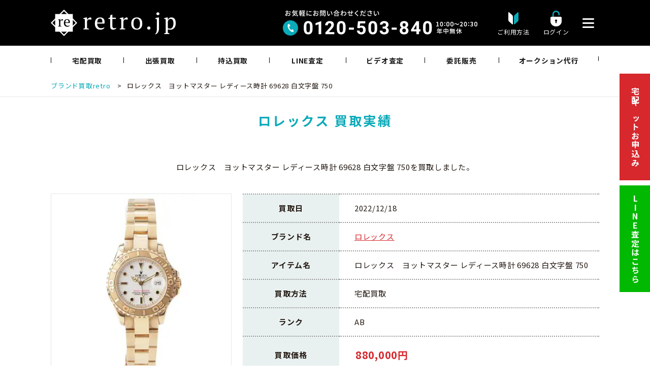

--- FILE ---
content_type: text/html; charset=UTF-8
request_url: https://itaku.retro.jp/results/%E3%83%AD%E3%83%AC%E3%83%83%E3%82%AF%E3%82%B9%E3%80%80%E3%83%A8%E3%83%83%E3%83%88%E3%83%9E%E3%82%B9%E3%82%BF%E3%83%BC-%E3%83%AC%E3%83%87%E3%82%A3%E3%83%BC%E3%82%B9%E6%99%82%E8%A8%88-69628-%E7%99%BD/
body_size: 18991
content:
<!DOCTYPE HTML><html lang="ja" prefix="og: http://ogp.me/ns#"><head><meta charset="UTF-8"><title>ロレックス　ヨットマスター レディース時計 69628 白文字盤 750 retro買取実績</title> <noscript></noscript><meta name="viewport" content="width=device-width,initial-scale=1.0,minimum-scale=1.0"><link rel="stylesheet" media="print" onload="this.onload=null;this.media='all';" id="ao_optimized_gfonts" href="https://fonts.googleapis.com/css?family=Noto+Sans+JP:400,700%7CNoto+Sans+JP:400,700%7CNoto+Sans+JP:400,700&amp;display=swap"><link rel="icon" href="/wp/wp-content/themes/xeory_extension_child/favicon.ico" type="image/vnd.microsoft.icon"><style>img:is([sizes="auto" i], [sizes^="auto," i]) { contain-intrinsic-size: 3000px 1500px }</style> <script>var ajaxurl = 'https://itaku.retro.jp/wp/wp-admin/admin-ajax.php';</script> <meta name="keywords" content="" /><meta name="description" content="" /><meta name="robots" content="index" /><meta property="og:title" content="ロレックス　ヨットマスター レディース時計 69628 白文字盤 750" /><meta property="og:type" content="article" /><meta property="og:description" content="" /><meta property="og:url" content="https://itaku.retro.jp/results/%e3%83%ad%e3%83%ac%e3%83%83%e3%82%af%e3%82%b9%e3%80%80%e3%83%a8%e3%83%83%e3%83%88%e3%83%9e%e3%82%b9%e3%82%bf%e3%83%bc-%e3%83%ac%e3%83%87%e3%82%a3%e3%83%bc%e3%82%b9%e6%99%82%e8%a8%88-69628-%e7%99%bd/" /><meta property="og:image" content="" /><meta property="og:locale" content="ja_JP" /><meta property="og:site_name" content="ブランド品の買取・委託販売 retro【レトロ】" /><link href="https://plus.google.com/" rel="publisher" /><meta name="robots" content="follow, index, max-snippet:-1, max-video-preview:-1, max-image-preview:large"/><link rel="canonical" href="https://itaku.retro.jp/results/%e3%83%ad%e3%83%ac%e3%83%83%e3%82%af%e3%82%b9%e3%80%80%e3%83%a8%e3%83%83%e3%83%88%e3%83%9e%e3%82%b9%e3%82%bf%e3%83%bc-%e3%83%ac%e3%83%87%e3%82%a3%e3%83%bc%e3%82%b9%e6%99%82%e8%a8%88-69628-%e7%99%bd/" /><meta property="og:locale" content="ja_JP" /><meta property="og:type" content="article" /><meta property="og:title" content="ロレックス　ヨットマスター レディース時計 69628 白文字盤 750 | 2022年12月18日 retro買取価格実績" /><meta property="og:url" content="https://itaku.retro.jp/results/%e3%83%ad%e3%83%ac%e3%83%83%e3%82%af%e3%82%b9%e3%80%80%e3%83%a8%e3%83%83%e3%83%88%e3%83%9e%e3%82%b9%e3%82%bf%e3%83%bc-%e3%83%ac%e3%83%87%e3%82%a3%e3%83%bc%e3%82%b9%e6%99%82%e8%a8%88-69628-%e7%99%bd/" /><meta property="og:site_name" content="ブランド品の買取・委託販売 retro【レトロ】" /><meta property="article:publisher" content="https://www.facebook.com/wwwretrojp/" /><meta property="article:author" content="https://www.facebook.com/satorut1/" /><meta property="og:updated_time" content="2023-02-10T16:47:34+09:00" /><meta property="og:image" content="https://itaku.retro.jp/wp/wp-content/uploads/2023/11/ogp_3.jpg" /><meta property="og:image:secure_url" content="https://itaku.retro.jp/wp/wp-content/uploads/2023/11/ogp_3.jpg" /><meta property="og:image:width" content="1200" /><meta property="og:image:height" content="630" /><meta property="og:image:alt" content="ロレックス　ヨットマスター レディース時計 69628 白文字盤 750" /><meta property="og:image:type" content="image/jpeg" /><meta property="article:published_time" content="2022-12-18T16:46:40+09:00" /><meta property="article:modified_time" content="2023-02-10T16:47:34+09:00" /><meta name="twitter:card" content="summary_large_image" /><meta name="twitter:title" content="ロレックス　ヨットマスター レディース時計 69628 白文字盤 750 | 2022年12月18日 retro買取価格実績" /><meta name="twitter:site" content="@wwwretrojp" /><meta name="twitter:creator" content="@wwwretrojp" /><meta name="twitter:image" content="https://itaku.retro.jp/wp/wp-content/uploads/2023/11/ogp_3.jpg" /> <script type="application/ld+json" class="rank-math-schema">{"@context":"https://schema.org","@graph":[{"@type":"Place","@id":"https://itaku.retro.jp/#place","geo":{"@type":"GeoCoordinates","latitude":"35.66111039291133","longitude":" 139.7077757797311"},"hasMap":"https://www.google.com/maps/search/?api=1&amp;query=35.66111039291133, 139.7077757797311","address":{"@type":"PostalAddress","streetAddress":"2-1-12 VORT AOYAMA2 6F","addressLocality":"\u6e0b\u8c37\u533a\u6e0b\u8c37","addressRegion":"\u6771\u4eac\u90fd","postalCode":"150-0002","addressCountry":"\u65e5\u672c"}},{"@type":["RecyclingCenter","Organization"],"@id":"https://itaku.retro.jp/#organization","name":"\u30d6\u30e9\u30f3\u30c9\u54c1\u306e\u8cb7\u53d6\u30fb\u59d4\u8a17\u8ca9\u58f2 retro\u3010\u30ec\u30c8\u30ed\u3011","url":"https://itaku.retro.jp","sameAs":["https://www.facebook.com/wwwretrojp/","https://twitter.com/wwwretrojp","retro\u306f\u30d6\u30e9\u30f3\u30c9\u54c1\u306e\u8cb7\u53d6\u30fb\u59d4\u8a17\u8ca9\u58f2\u3092\u884c\u3063\u3066\u3044\u308b\u30ea\u30e6\u30fc\u30b9\u4f01\u696d\u3067\u3059\u3002\u30b7\u30e3\u30cd\u30eb\u3001\u30a8\u30eb\u30e1\u30b9\u3001\u30eb\u30a4\u30f4\u30a3\u30c8\u30f3\u306a\u3069\u30d6\u30e9\u30f3\u30c9\u306e\u30d0\u30c3\u30b0\u30fb\u6d0b\u670d\u3092\u65e5\u672c\u5168\u56fd\u304b\u3089\u8cb7\u53d6\u3057\u3066\u8ca9\u58f2\u3057\u3066\u3044\u307e\u3059\u3002"],"address":{"@type":"PostalAddress","streetAddress":"2-1-12 VORT AOYAMA2 6F","addressLocality":"\u6e0b\u8c37\u533a\u6e0b\u8c37","addressRegion":"\u6771\u4eac\u90fd","postalCode":"150-0002","addressCountry":"\u65e5\u672c"},"logo":{"@type":"ImageObject","@id":"https://itaku.retro.jp/#logo","url":"https://itaku.retro.jp/wp/wp-content/uploads/2023/11/retro_logo_site.png","contentUrl":"https://itaku.retro.jp/wp/wp-content/uploads/2023/11/retro_logo_site.png","caption":"\u30d6\u30e9\u30f3\u30c9\u54c1\u306e\u8cb7\u53d6\u30fb\u59d4\u8a17\u8ca9\u58f2 retro\u3010\u30ec\u30c8\u30ed\u3011","inLanguage":"ja","width":"400","height":"400"},"openingHours":["Monday,Tuesday,Wednesday,Thursday,Friday,Saturday,Sunday 10:00-20:30"],"location":{"@id":"https://itaku.retro.jp/#place"},"image":{"@id":"https://itaku.retro.jp/#logo"},"telephone":"0120-503-840"},{"@type":"WebSite","@id":"https://itaku.retro.jp/#website","url":"https://itaku.retro.jp","name":"\u30d6\u30e9\u30f3\u30c9\u54c1\u306e\u8cb7\u53d6\u30fb\u59d4\u8a17\u8ca9\u58f2 retro\u3010\u30ec\u30c8\u30ed\u3011","alternateName":"retro","publisher":{"@id":"https://itaku.retro.jp/#organization"},"inLanguage":"ja"},{"@type":"ImageObject","@id":"https://itaku.retro.jp/wp/wp-content/uploads/2023/11/ogp_3.jpg","url":"https://itaku.retro.jp/wp/wp-content/uploads/2023/11/ogp_3.jpg","width":"1200","height":"630","inLanguage":"ja"},{"@type":"WebPage","@id":"https://itaku.retro.jp/results/%e3%83%ad%e3%83%ac%e3%83%83%e3%82%af%e3%82%b9%e3%80%80%e3%83%a8%e3%83%83%e3%83%88%e3%83%9e%e3%82%b9%e3%82%bf%e3%83%bc-%e3%83%ac%e3%83%87%e3%82%a3%e3%83%bc%e3%82%b9%e6%99%82%e8%a8%88-69628-%e7%99%bd/#webpage","url":"https://itaku.retro.jp/results/%e3%83%ad%e3%83%ac%e3%83%83%e3%82%af%e3%82%b9%e3%80%80%e3%83%a8%e3%83%83%e3%83%88%e3%83%9e%e3%82%b9%e3%82%bf%e3%83%bc-%e3%83%ac%e3%83%87%e3%82%a3%e3%83%bc%e3%82%b9%e6%99%82%e8%a8%88-69628-%e7%99%bd/","name":"\u30ed\u30ec\u30c3\u30af\u30b9\u3000\u30e8\u30c3\u30c8\u30de\u30b9\u30bf\u30fc \u30ec\u30c7\u30a3\u30fc\u30b9\u6642\u8a08 69628 \u767d\u6587\u5b57\u76e4 750 | 2022\u5e7412\u670818\u65e5 retro\u8cb7\u53d6\u4fa1\u683c\u5b9f\u7e3e","datePublished":"2022-12-18T16:46:40+09:00","dateModified":"2023-02-10T16:47:34+09:00","isPartOf":{"@id":"https://itaku.retro.jp/#website"},"primaryImageOfPage":{"@id":"https://itaku.retro.jp/wp/wp-content/uploads/2023/11/ogp_3.jpg"},"inLanguage":"ja"},{"@type":"Person","@id":"https://itaku.retro.jp/author/itakukaitori/","name":"itakukaitori","url":"https://itaku.retro.jp/author/itakukaitori/","image":{"@type":"ImageObject","@id":"https://secure.gravatar.com/avatar/671ee1ce76b2c59df61c36b5590577bf?s=96&amp;d=blank&amp;r=g","url":"https://secure.gravatar.com/avatar/671ee1ce76b2c59df61c36b5590577bf?s=96&amp;d=blank&amp;r=g","caption":"itakukaitori","inLanguage":"ja"},"worksFor":{"@id":"https://itaku.retro.jp/#organization"}},{"@type":"Article","headline":"\u30ed\u30ec\u30c3\u30af\u30b9\u3000\u30e8\u30c3\u30c8\u30de\u30b9\u30bf\u30fc \u30ec\u30c7\u30a3\u30fc\u30b9\u6642\u8a08 69628 \u767d\u6587\u5b57\u76e4 750 | 2022\u5e7412\u670818\u65e5 retro\u8cb7\u53d6\u4fa1\u683c\u5b9f\u7e3e","datePublished":"2022-12-18T16:46:40+09:00","dateModified":"2023-02-10T16:47:34+09:00","author":{"@id":"https://itaku.retro.jp/author/itakukaitori/","name":"itakukaitori"},"publisher":{"@id":"https://itaku.retro.jp/#organization"},"name":"\u30ed\u30ec\u30c3\u30af\u30b9\u3000\u30e8\u30c3\u30c8\u30de\u30b9\u30bf\u30fc \u30ec\u30c7\u30a3\u30fc\u30b9\u6642\u8a08 69628 \u767d\u6587\u5b57\u76e4 750 | 2022\u5e7412\u670818\u65e5 retro\u8cb7\u53d6\u4fa1\u683c\u5b9f\u7e3e","@id":"https://itaku.retro.jp/results/%e3%83%ad%e3%83%ac%e3%83%83%e3%82%af%e3%82%b9%e3%80%80%e3%83%a8%e3%83%83%e3%83%88%e3%83%9e%e3%82%b9%e3%82%bf%e3%83%bc-%e3%83%ac%e3%83%87%e3%82%a3%e3%83%bc%e3%82%b9%e6%99%82%e8%a8%88-69628-%e7%99%bd/#richSnippet","isPartOf":{"@id":"https://itaku.retro.jp/results/%e3%83%ad%e3%83%ac%e3%83%83%e3%82%af%e3%82%b9%e3%80%80%e3%83%a8%e3%83%83%e3%83%88%e3%83%9e%e3%82%b9%e3%82%bf%e3%83%bc-%e3%83%ac%e3%83%87%e3%82%a3%e3%83%bc%e3%82%b9%e6%99%82%e8%a8%88-69628-%e7%99%bd/#webpage"},"image":{"@id":"https://itaku.retro.jp/wp/wp-content/uploads/2023/11/ogp_3.jpg"},"inLanguage":"ja","mainEntityOfPage":{"@id":"https://itaku.retro.jp/results/%e3%83%ad%e3%83%ac%e3%83%83%e3%82%af%e3%82%b9%e3%80%80%e3%83%a8%e3%83%83%e3%83%88%e3%83%9e%e3%82%b9%e3%82%bf%e3%83%bc-%e3%83%ac%e3%83%87%e3%82%a3%e3%83%bc%e3%82%b9%e6%99%82%e8%a8%88-69628-%e7%99%bd/#webpage"}}]}</script> <link href='https://fonts.gstatic.com' crossorigin rel='preconnect' /><link rel='stylesheet' id='font-awesome-css' href='https://itaku.retro.jp/wp/wp-content/themes/xeory_extension/lib/css/font-awesome.min.css' type='text/css' media='all' /><link rel='stylesheet' id='base-css-css' href='https://itaku.retro.jp/wp/wp-content/cache/autoptimize/css/autoptimize_single_9c7c30ac951c9372522872822ef36a40.css' type='text/css' media='all' /><link rel='stylesheet' id='wp-block-library-css' href='https://itaku.retro.jp/wp/wp-includes/css/dist/block-library/style.min.css' type='text/css' media='all' /><style id='classic-theme-styles-inline-css' type='text/css'>/*! This file is auto-generated */
.wp-block-button__link{color:#fff;background-color:#32373c;border-radius:9999px;box-shadow:none;text-decoration:none;padding:calc(.667em + 2px) calc(1.333em + 2px);font-size:1.125em}.wp-block-file__button{background:#32373c;color:#fff;text-decoration:none}</style><style id='global-styles-inline-css' type='text/css'>:root{--wp--preset--aspect-ratio--square: 1;--wp--preset--aspect-ratio--4-3: 4/3;--wp--preset--aspect-ratio--3-4: 3/4;--wp--preset--aspect-ratio--3-2: 3/2;--wp--preset--aspect-ratio--2-3: 2/3;--wp--preset--aspect-ratio--16-9: 16/9;--wp--preset--aspect-ratio--9-16: 9/16;--wp--preset--color--black: #000000;--wp--preset--color--cyan-bluish-gray: #abb8c3;--wp--preset--color--white: #ffffff;--wp--preset--color--pale-pink: #f78da7;--wp--preset--color--vivid-red: #cf2e2e;--wp--preset--color--luminous-vivid-orange: #ff6900;--wp--preset--color--luminous-vivid-amber: #fcb900;--wp--preset--color--light-green-cyan: #7bdcb5;--wp--preset--color--vivid-green-cyan: #00d084;--wp--preset--color--pale-cyan-blue: #8ed1fc;--wp--preset--color--vivid-cyan-blue: #0693e3;--wp--preset--color--vivid-purple: #9b51e0;--wp--preset--gradient--vivid-cyan-blue-to-vivid-purple: linear-gradient(135deg,rgba(6,147,227,1) 0%,rgb(155,81,224) 100%);--wp--preset--gradient--light-green-cyan-to-vivid-green-cyan: linear-gradient(135deg,rgb(122,220,180) 0%,rgb(0,208,130) 100%);--wp--preset--gradient--luminous-vivid-amber-to-luminous-vivid-orange: linear-gradient(135deg,rgba(252,185,0,1) 0%,rgba(255,105,0,1) 100%);--wp--preset--gradient--luminous-vivid-orange-to-vivid-red: linear-gradient(135deg,rgba(255,105,0,1) 0%,rgb(207,46,46) 100%);--wp--preset--gradient--very-light-gray-to-cyan-bluish-gray: linear-gradient(135deg,rgb(238,238,238) 0%,rgb(169,184,195) 100%);--wp--preset--gradient--cool-to-warm-spectrum: linear-gradient(135deg,rgb(74,234,220) 0%,rgb(151,120,209) 20%,rgb(207,42,186) 40%,rgb(238,44,130) 60%,rgb(251,105,98) 80%,rgb(254,248,76) 100%);--wp--preset--gradient--blush-light-purple: linear-gradient(135deg,rgb(255,206,236) 0%,rgb(152,150,240) 100%);--wp--preset--gradient--blush-bordeaux: linear-gradient(135deg,rgb(254,205,165) 0%,rgb(254,45,45) 50%,rgb(107,0,62) 100%);--wp--preset--gradient--luminous-dusk: linear-gradient(135deg,rgb(255,203,112) 0%,rgb(199,81,192) 50%,rgb(65,88,208) 100%);--wp--preset--gradient--pale-ocean: linear-gradient(135deg,rgb(255,245,203) 0%,rgb(182,227,212) 50%,rgb(51,167,181) 100%);--wp--preset--gradient--electric-grass: linear-gradient(135deg,rgb(202,248,128) 0%,rgb(113,206,126) 100%);--wp--preset--gradient--midnight: linear-gradient(135deg,rgb(2,3,129) 0%,rgb(40,116,252) 100%);--wp--preset--font-size--small: 13px;--wp--preset--font-size--medium: 20px;--wp--preset--font-size--large: 36px;--wp--preset--font-size--x-large: 42px;--wp--preset--spacing--20: 0.44rem;--wp--preset--spacing--30: 0.67rem;--wp--preset--spacing--40: 1rem;--wp--preset--spacing--50: 1.5rem;--wp--preset--spacing--60: 2.25rem;--wp--preset--spacing--70: 3.38rem;--wp--preset--spacing--80: 5.06rem;--wp--preset--shadow--natural: 6px 6px 9px rgba(0, 0, 0, 0.2);--wp--preset--shadow--deep: 12px 12px 50px rgba(0, 0, 0, 0.4);--wp--preset--shadow--sharp: 6px 6px 0px rgba(0, 0, 0, 0.2);--wp--preset--shadow--outlined: 6px 6px 0px -3px rgba(255, 255, 255, 1), 6px 6px rgba(0, 0, 0, 1);--wp--preset--shadow--crisp: 6px 6px 0px rgba(0, 0, 0, 1);}:where(.is-layout-flex){gap: 0.5em;}:where(.is-layout-grid){gap: 0.5em;}body .is-layout-flex{display: flex;}.is-layout-flex{flex-wrap: wrap;align-items: center;}.is-layout-flex > :is(*, div){margin: 0;}body .is-layout-grid{display: grid;}.is-layout-grid > :is(*, div){margin: 0;}:where(.wp-block-columns.is-layout-flex){gap: 2em;}:where(.wp-block-columns.is-layout-grid){gap: 2em;}:where(.wp-block-post-template.is-layout-flex){gap: 1.25em;}:where(.wp-block-post-template.is-layout-grid){gap: 1.25em;}.has-black-color{color: var(--wp--preset--color--black) !important;}.has-cyan-bluish-gray-color{color: var(--wp--preset--color--cyan-bluish-gray) !important;}.has-white-color{color: var(--wp--preset--color--white) !important;}.has-pale-pink-color{color: var(--wp--preset--color--pale-pink) !important;}.has-vivid-red-color{color: var(--wp--preset--color--vivid-red) !important;}.has-luminous-vivid-orange-color{color: var(--wp--preset--color--luminous-vivid-orange) !important;}.has-luminous-vivid-amber-color{color: var(--wp--preset--color--luminous-vivid-amber) !important;}.has-light-green-cyan-color{color: var(--wp--preset--color--light-green-cyan) !important;}.has-vivid-green-cyan-color{color: var(--wp--preset--color--vivid-green-cyan) !important;}.has-pale-cyan-blue-color{color: var(--wp--preset--color--pale-cyan-blue) !important;}.has-vivid-cyan-blue-color{color: var(--wp--preset--color--vivid-cyan-blue) !important;}.has-vivid-purple-color{color: var(--wp--preset--color--vivid-purple) !important;}.has-black-background-color{background-color: var(--wp--preset--color--black) !important;}.has-cyan-bluish-gray-background-color{background-color: var(--wp--preset--color--cyan-bluish-gray) !important;}.has-white-background-color{background-color: var(--wp--preset--color--white) !important;}.has-pale-pink-background-color{background-color: var(--wp--preset--color--pale-pink) !important;}.has-vivid-red-background-color{background-color: var(--wp--preset--color--vivid-red) !important;}.has-luminous-vivid-orange-background-color{background-color: var(--wp--preset--color--luminous-vivid-orange) !important;}.has-luminous-vivid-amber-background-color{background-color: var(--wp--preset--color--luminous-vivid-amber) !important;}.has-light-green-cyan-background-color{background-color: var(--wp--preset--color--light-green-cyan) !important;}.has-vivid-green-cyan-background-color{background-color: var(--wp--preset--color--vivid-green-cyan) !important;}.has-pale-cyan-blue-background-color{background-color: var(--wp--preset--color--pale-cyan-blue) !important;}.has-vivid-cyan-blue-background-color{background-color: var(--wp--preset--color--vivid-cyan-blue) !important;}.has-vivid-purple-background-color{background-color: var(--wp--preset--color--vivid-purple) !important;}.has-black-border-color{border-color: var(--wp--preset--color--black) !important;}.has-cyan-bluish-gray-border-color{border-color: var(--wp--preset--color--cyan-bluish-gray) !important;}.has-white-border-color{border-color: var(--wp--preset--color--white) !important;}.has-pale-pink-border-color{border-color: var(--wp--preset--color--pale-pink) !important;}.has-vivid-red-border-color{border-color: var(--wp--preset--color--vivid-red) !important;}.has-luminous-vivid-orange-border-color{border-color: var(--wp--preset--color--luminous-vivid-orange) !important;}.has-luminous-vivid-amber-border-color{border-color: var(--wp--preset--color--luminous-vivid-amber) !important;}.has-light-green-cyan-border-color{border-color: var(--wp--preset--color--light-green-cyan) !important;}.has-vivid-green-cyan-border-color{border-color: var(--wp--preset--color--vivid-green-cyan) !important;}.has-pale-cyan-blue-border-color{border-color: var(--wp--preset--color--pale-cyan-blue) !important;}.has-vivid-cyan-blue-border-color{border-color: var(--wp--preset--color--vivid-cyan-blue) !important;}.has-vivid-purple-border-color{border-color: var(--wp--preset--color--vivid-purple) !important;}.has-vivid-cyan-blue-to-vivid-purple-gradient-background{background: var(--wp--preset--gradient--vivid-cyan-blue-to-vivid-purple) !important;}.has-light-green-cyan-to-vivid-green-cyan-gradient-background{background: var(--wp--preset--gradient--light-green-cyan-to-vivid-green-cyan) !important;}.has-luminous-vivid-amber-to-luminous-vivid-orange-gradient-background{background: var(--wp--preset--gradient--luminous-vivid-amber-to-luminous-vivid-orange) !important;}.has-luminous-vivid-orange-to-vivid-red-gradient-background{background: var(--wp--preset--gradient--luminous-vivid-orange-to-vivid-red) !important;}.has-very-light-gray-to-cyan-bluish-gray-gradient-background{background: var(--wp--preset--gradient--very-light-gray-to-cyan-bluish-gray) !important;}.has-cool-to-warm-spectrum-gradient-background{background: var(--wp--preset--gradient--cool-to-warm-spectrum) !important;}.has-blush-light-purple-gradient-background{background: var(--wp--preset--gradient--blush-light-purple) !important;}.has-blush-bordeaux-gradient-background{background: var(--wp--preset--gradient--blush-bordeaux) !important;}.has-luminous-dusk-gradient-background{background: var(--wp--preset--gradient--luminous-dusk) !important;}.has-pale-ocean-gradient-background{background: var(--wp--preset--gradient--pale-ocean) !important;}.has-electric-grass-gradient-background{background: var(--wp--preset--gradient--electric-grass) !important;}.has-midnight-gradient-background{background: var(--wp--preset--gradient--midnight) !important;}.has-small-font-size{font-size: var(--wp--preset--font-size--small) !important;}.has-medium-font-size{font-size: var(--wp--preset--font-size--medium) !important;}.has-large-font-size{font-size: var(--wp--preset--font-size--large) !important;}.has-x-large-font-size{font-size: var(--wp--preset--font-size--x-large) !important;}
:where(.wp-block-post-template.is-layout-flex){gap: 1.25em;}:where(.wp-block-post-template.is-layout-grid){gap: 1.25em;}
:where(.wp-block-columns.is-layout-flex){gap: 2em;}:where(.wp-block-columns.is-layout-grid){gap: 2em;}
:root :where(.wp-block-pullquote){font-size: 1.5em;line-height: 1.6;}</style><link rel='stylesheet' id='contact-form-7-css' href='https://itaku.retro.jp/wp/wp-content/cache/autoptimize/css/autoptimize_single_a2e915fb21387a23a3578cb1b2b5a724.css' type='text/css' media='all' /><link rel='stylesheet' id='toc-screen-css' href='https://itaku.retro.jp/wp/wp-content/plugins/table-of-contents-plus/screen.min.css' type='text/css' media='all' /><link rel='stylesheet' id='parent-style-css' href='https://itaku.retro.jp/wp/wp-content/cache/autoptimize/css/autoptimize_single_ef6dc5872192fa7302c8a81e3c02d23b.css' type='text/css' media='all' /><link rel='stylesheet' id='child-style-common-plus-css' href='https://itaku.retro.jp/wp/wp-content/cache/autoptimize/css/autoptimize_single_39481d44830e82a85f3e58941d0157d1.css' type='text/css' media='all' /><link rel='stylesheet' id='child-style-swiper-css' href='https://itaku.retro.jp/wp/wp-content/cache/autoptimize/css/autoptimize_single_519bc08681b1fe4a93369498e64745c1.css' type='text/css' media='all' /><link rel='stylesheet' id='child-style-design-plus-css' href='https://itaku.retro.jp/wp/wp-content/cache/autoptimize/css/autoptimize_single_71addc58b4025c386df6c1650d437022.css' type='text/css' media='all' /><link rel='stylesheet' id='jquery-lazyloadxt-fadein-css-css' href='https://itaku.retro.jp/wp/wp-content/cache/autoptimize/css/autoptimize_single_ddcd1d88c11beddd0ee48d57062689a9.css' type='text/css' media='all' /><link rel='stylesheet' id='a3a3_lazy_load-css' href='//itaku.retro.jp/wp/wp-content/uploads/sass/a3_lazy_load.min.css' type='text/css' media='all' /> <script type="text/javascript" src="https://itaku.retro.jp/wp/wp-includes/js/jquery/jquery.min.js" id="jquery-core-js"></script> <link rel="https://api.w.org/" href="https://itaku.retro.jp/wp-json/" /><link rel="alternate" title="JSON" type="application/json" href="https://itaku.retro.jp/wp-json/wp/v2/results/32013" /><link rel="EditURI" type="application/rsd+xml" title="RSD" href="https://itaku.retro.jp/wp/xmlrpc.php?rsd" /><link rel='shortlink' href='https://itaku.retro.jp/?p=32013' /><link rel="alternate" title="oEmbed (JSON)" type="application/json+oembed" href="https://itaku.retro.jp/wp-json/oembed/1.0/embed?url=https%3A%2F%2Fitaku.retro.jp%2Fresults%2F%25e3%2583%25ad%25e3%2583%25ac%25e3%2583%2583%25e3%2582%25af%25e3%2582%25b9%25e3%2580%2580%25e3%2583%25a8%25e3%2583%2583%25e3%2583%2588%25e3%2583%259e%25e3%2582%25b9%25e3%2582%25bf%25e3%2583%25bc-%25e3%2583%25ac%25e3%2583%2587%25e3%2582%25a3%25e3%2583%25bc%25e3%2582%25b9%25e6%2599%2582%25e8%25a8%2588-69628-%25e7%2599%25bd%2F" /><link rel="alternate" title="oEmbed (XML)" type="text/xml+oembed" href="https://itaku.retro.jp/wp-json/oembed/1.0/embed?url=https%3A%2F%2Fitaku.retro.jp%2Fresults%2F%25e3%2583%25ad%25e3%2583%25ac%25e3%2583%2583%25e3%2582%25af%25e3%2582%25b9%25e3%2580%2580%25e3%2583%25a8%25e3%2583%2583%25e3%2583%2588%25e3%2583%259e%25e3%2582%25b9%25e3%2582%25bf%25e3%2583%25bc-%25e3%2583%25ac%25e3%2583%2587%25e3%2582%25a3%25e3%2583%25bc%25e3%2582%25b9%25e6%2599%2582%25e8%25a8%2588-69628-%25e7%2599%25bd%2F&#038;format=xml" /><meta name="ti-site-data" content="[base64]" /><link rel="canonical" href="https://itaku.retro.jp/results/%e3%83%ad%e3%83%ac%e3%83%83%e3%82%af%e3%82%b9%e3%80%80%e3%83%a8%e3%83%83%e3%83%88%e3%83%9e%e3%82%b9%e3%82%bf%e3%83%bc-%e3%83%ac%e3%83%87%e3%82%a3%e3%83%bc%e3%82%b9%e6%99%82%e8%a8%88-69628-%e7%99%bd/"><style type="text/css" id="xeory_extension-header-css"></style> <script src="https://cdnjs.cloudflare.com/ajax/libs/Swiper/3.4.1/js/swiper.min.js"></script> <link href="//ajax.googleapis.com/ajax/libs/jqueryui/1.12.1/themes/base/jquery-ui.css" rel="stylesheet" type="text/css" /> <script src="//ajax.googleapis.com/ajax/libs/jqueryui/1.12.1/jquery-ui.min.js"></script> <script>jQuery(function($){ //on document.ready
			$('#deliverydate').datepicker({dateFormat: 'yy-mm-dd',minDate:'+3d'});
			$('#preferredDate').datepicker({dateFormat: 'yy-mm-dd',minDate:'+4d'});
			$('#deliverydate1').datepicker({dateFormat: 'yy-mm-dd',minDate:'+1d'});
			$('#deliverydate2').datepicker({dateFormat: 'yy-mm-dd',minDate:'+1d'});
			$('#deliverydate3').datepicker({dateFormat: 'yy-mm-dd',minDate:'+1d'});
			$('#deliverydate4').datepicker({dateFormat: 'yy-mm-dd',minDate:new Date()});
			$('#deliverydate5').datepicker({dateFormat: 'yy-mm-dd',minDate:new Date()});
			$('#deliverydate6').datepicker({dateFormat: 'yy-mm-dd',minDate:new Date()});
			$('#today').datepicker({dateFormat: 'yy-mm-dd',minDate:'+1d'});
		})</script>    <script data-type="lazy" data-src="[data-uri]"></script> <meta name="author" content="retro">  <script src="https://link-ag.net/dist/p/l/index.js"></script> <meta name="generator" content="WP Rocket 3.20.0.3" data-wpr-features="wpr_preload_links wpr_desktop" /></head><body class="results-template-default single single-results postid-32013  default" itemschope="itemscope" itemtype="http://schema.org/WebPage"> <noscript><iframe src="https://www.googletagmanager.com/ns.html?id=GTM-NSKKX25"
height="0" width="0" style="display:none;visibility:hidden"></iframe></noscript>  <script>(function(){
var cats_gid=1;
var organic_cid="";
var can_organic_search="off";
var can_chatbot="off";
var cats_options={
lineFriendsFollow: {
useId: 1,
loginCallbackUrlDomain: "re.ac01.l-ad.net",
liffId: "2006500303-N12L5em4",
line_crm: {}
}
};
var a=document.createElement("script");
a.src="//re.ac01.l-ad.net/ck/p1f77dQ0f617afd4/cookie.js";
// a.src="//re.ac01.l-ad.net/ck/p1f77dQ0f617afd4/group.js";
a.id="ck_p1f77dQ0f617afd4"; 
a.addEventListener("load",function(){CATS_GroupCreate(cats_gid,"p1f77dQ0f617afd4", organic_cid, can_organic_search, can_chatbot, cats_options);});
document.body.appendChild(a);
})();</script> <div data-rocket-location-hash="779e49681e4bced73d8f889ac2d96935" class="page-wrapper"><div data-rocket-location-hash="983c4f43193415271e04116a9a348181" id="fb-root"></div> <script data-type="lazy" data-src="[data-uri]"></script> <input type="checkbox" id="header-contents_search" name="head_1" value=""><header data-rocket-location-hash="ff030ed6f48890b4e648a7a23a521340" id="header" role="banner" itemscope="itemscope" itemtype="http://schema.org/WPHeader"><div data-rocket-location-hash="d42405001c8bbd83da20bc48b26ac0f8" class="header_inner"><div class="wrap clearfix"><p id="logo"  itemprop="headline"> <a href="https://itaku.retro.jp"> <img src="https://itaku.retro.jp/wp/wp-content/uploads/img/common/logo_main.png" alt="retro" /> </a></p><div class="header-contents"><div class="contact-tel"><img src="https://itaku.retro.jp/wp/wp-content/uploads/img/common/header-contact-tel.png" width="384" height="50" alt="0120-503-840" /></div> <a class="header-contents_guide" href="/guide/"><p>ご利用方法</p></a> <a class="header-contents_login" href="https://consign.retro.jp/mypage/login?ReturnUrl=%2f" target="_blank"><p>ログイン</p></a><div class="header-nav-btn"> <a href="./#modal"> <img src="https://itaku.retro.jp/wp/wp-content/uploads/img/common/i-menu.png" width="23" height="19" alt="メニュー" /> </a></div></div></div></div><div data-rocket-location-hash="d1c4f3db8a895df66cbae43c8a44b42a" id="header-gnav-area"><nav id="gnav" class="wrap" role="navigation" itemscope="itemscope" itemtype="http://scheme.org/SiteNavigationElement"><div id="gnav-container" class="gnav-container"><ul id="gnav-ul" class="clearfix"><li id="menu-item-459" class="menu-item menu-item-type-post_type menu-item-object-page menu-item-459"><a href="https://itaku.retro.jp/form/">宅配買取</a></li><li id="menu-item-447" class="menu-item menu-item-type-post_type menu-item-object-page menu-item-447"><a href="https://itaku.retro.jp/form2/">出張買取</a></li><li id="menu-item-461" class="menu-item menu-item-type-post_type menu-item-object-page menu-item-461"><a href="https://itaku.retro.jp/form3/">持込買取</a></li><li id="menu-item-629" class="menu-item menu-item-type-post_type menu-item-object-page menu-item-629"><a href="https://itaku.retro.jp/line_assessment/">LINE査定</a></li><li id="menu-item-630" class="menu-item menu-item-type-post_type menu-item-object-page menu-item-630"><a href="https://itaku.retro.jp/video/">ビデオ査定</a></li><li id="menu-item-722" class="menu-item menu-item-type-post_type menu-item-object-page menu-item-722 itaku"><a href="https://itaku.retro.jp/itaku/">委託販売</a></li><li id="menu-item-631" class="menu-item menu-item-type-post_type menu-item-object-page menu-item-631"><a href="https://itaku.retro.jp/auction/">オークション代行</a></li></ul></div></nav></div></header><div data-rocket-location-hash="6139e006d9317ca55b0a354f50a1a628" id="l-main-menu"><div data-rocket-location-hash="35f166bfe145e87e4540b751a4f12165" class="modal-wrapper" id="modal"> <a href="" class="modal-overlay"></a><div class="modal-window"><div class="modal-content wrap wrap-sp"><div class="l-sitemap"><div class="mod-tel-line"> <img class="logo-img" src="/wp/wp-content/themes/xeory_extension_child/img/common/tel-header-wh.png" width="545" height="41" alt="0120-503-840"/> <img class="logo-img-sp" src="/wp/wp-content/themes/xeory_extension_child/img/common/tel-footer-wh_sp.png" width="598" height="111" alt="0120-503-840"/> <a class="btn-wh i-mypage" href="https://consign.retro.jp/mypage/login?ReturnUrl=%2f" target="_blank">ログイン</a></div><div class="l-row l-row_fst"><div class="l-col"><div class="l-col-inner"> <input id="acd-check-menu_1" class="acd-check" type="checkbox" checked> <label class="acd-label ttl" for="acd-check-menu_1">選べる買取サービス</label><div class="acd-content"><ul class="mod-ft-li"><li><a href="/form/">宅配買取</a></li><li><a href="/form2/">出張買取</a></li><li><a href="/form3/">持込買取</a></li><li><a href="/form4/">バイク便買取</a></li></ul></div></div></div><div class="l-col"><div class="l-col-inner"> <input id="acd-check-menu_2" class="acd-check" type="checkbox" checked> <label class="acd-label ttl" for="acd-check-menu_2">かんたん事前査定サービス</label><div class="acd-content"><ul class="mod-ft-li"><li><a href="/line_assessment/">LINE査定</a></li><li><a href="/video/">ビデオ査定</a></li></ul></div></div></div><div class="l-col"><div class="l-col-inner"> <input id="acd-check-menu_3" class="acd-check" type="checkbox" checked> <label class="acd-label ttl" for="acd-check-menu_3">ご利用案内</label><div class="acd-content"><ul class="mod-ft-li"><li><a href="/company/">運営会社</a></li><li><a href="/product/">お取扱商品</a></li><li><a href="/guide/">ご利用方法</a></li><li><a href="/faq/">よくある質問</a></li><li><a href="/result/">買取実績</a></li><li><a href="/category/blog/">バイヤーブログ</a></li></ul></div></div></div></div></div><nav id="gnav-sp"><div data-rocket-location-hash="3c55991fe4802b500b2894ad322009ed" class="wrap"><div class="grid-wrap"><div id="header-cont-about" class="grid-3"></div></div></div></nav></div> <a href="./#!" class="modal-close">×</a></div></div></div><div data-rocket-location-hash="5cdc1c3fa530b3881cf1164b6818497f" class="breadcrumb-area"><div class="wrap"><ol class="breadcrumb clearfix" itemscope itemtype="https://schema.org/BreadcrumbList" ><li itemscope itemtype="https://schema.org/ListItem" itemprop="itemListElement"><a itemprop="item" href="https://itaku.retro.jp"><span itemprop="name">ブランド買取retro</span></a><meta itemprop="position" content="1">　></li><li itemscope itemtype="https://schema.org/ListItem" itemprop="itemListElement"><span itemprop="name">ロレックス　ヨットマスター レディース時計 69628 白文字盤 750</span><meta itemprop="position" content="2"></li></ol></div></div><div data-rocket-location-hash="4d23c0e8bb9203a302306ff394a93718" id="content" class="%e3%83%ad%e3%83%ac%e3%83%83%e3%82%af%e3%82%b9%e3%80%80%e3%83%a8%e3%83%83%e3%83%88%e3%83%9e%e3%82%b9%e3%82%bf%e3%83%bc-%e3%83%ac%e3%83%87%e3%82%a3%e3%83%bc%e3%82%b9%e6%99%82%e8%a8%88-69628-%e7%99%bd"><div data-rocket-location-hash="e884770f093aa79c943827eea334afbe" class="l-fix-label pc"><div class="l-fix-label-btn label-btn-red"> <a href="./#kit" class="l-fix-label-btn_link"><span class="is-sp">宅配買取/無料配送キット</span>宅配キットお申込み</a></div><div class="l-fix-label-btn label-btn-LINE"> <a href="/line_assessment/" class="l-fix-label-btn_link"><span class="is-sp">まずは簡単LINE査定</span>LINE査定はこちら</a></div></div><div data-rocket-location-hash="90ccb7cbf54405fca9b19e7332d1b8a6" class="l-fix-label sp"><div class="l-fix-label-btn label-btn-red" style="width:50%;"> <a href="/kaitori-entryform/" class="l-fix-label-btn_link"><span class="is-sp">宅配買取/無料配送キット</span>宅配キットお申込み</a></div><div class="l-fix-label-btn label-btn-LINE" style="width:50%;"> <a href="/line_assessment/" class="l-fix-label-btn_link"><span class="is-sp">まずは簡単LINE査定</span>LINE査定はこちら</a></div></div><div data-rocket-location-hash="317fddfae10c4584d83809bcfb4bd82c" class="l-fix-label sp" style="display:none !important;"><div class="l-fix-label-btn label-btn-red"> <a href="/kaitori-entryform/" class="l-fix-label-btn_link"><span class="is-sp">宅配買取/無料配送キット</span>宅配キットのお申込みはこちら</a></div></div><div data-rocket-location-hash="6323926eb19e91d39d6bb721ccd6fd25" class="l-fix-label green sp" style="display:none !important;"><div class="l-fix-label-btn label-btn-red"> <a href="/kaitori-entryform/" class="l-fix-label-btn_link"> <span class="is-sp">宅配買取/無料配送キット</span>宅配キットのお申込みはこちら </a></div></div><div data-rocket-location-hash="733460aa06659e04f1f04884c39339fc" id="main"><div class="main-inner"><article>  <script type="application/ld+json">{
  "@context": "https://schema.org",
  "@type": "BreadcrumbList",
  "itemListElement": [{
    "@type": "ListItem",
    "position": 1,
    "name": "ブランド買取",
    "item": "https://itaku.retro.jp/"
  },{
    "@type": "ListItem",
    "position": 2,
    "name": "ロレックス 買取",
    "item": "https://itaku.retro.jp/brand_rolex/"
  },{
    "@type": "ListItem",
    "position": 3,
    "name": "ロレックス　ヨットマスター レディース時計 69628 白文字盤 750買取"
  }]
}</script> <section class="bg-wh l-service item-data"><h2 class="ttl-m80">ロレックス 買取実績</h2><p class="txt txt_center">ロレックス　ヨットマスター レディース時計 69628 白文字盤 750を買取しました。</p> <span class="h_40"></span><div class="wrap"><div class="l-service-area"><div class="l-row"><div class="cont_lef"> <img src="https://itaku.retro.jp/wp/wp-content/uploads/2023/02/11779183-EOS-Kiss-X72223.jpg" alt="ロレックス　ヨットマスター レディース時計 69628 白文字盤 750"></div><div class="cont_rit"><table><tr><th><span>買取日</span></th><td>2022/12/18</td></tr><tr><th><span>ブランド名</span></th><td><a class="red" href="/brand_rolex/">ロレックス </a></td></tr><tr><th><span>アイテム名</span></th><td>ロレックス　ヨットマスター レディース時計 69628 白文字盤 750</td></tr><tr><th><span>買取方法</span></th><td>宅配買取</td></tr><tr><th><span>ランク</span></th><td>AB</td></tr><tr><th><span>買取価格</span></th><td> 880,000円</td></tr></table></div></div><div class="bottom_area"> <span class="h_80"></span> <a href="https://itaku.retro.jp/result/rolex/">#ロレックス 買取</a></div></div></div></section><section class="bg-wh l-service l-bnner"><div class="wrap"> <span class="h_60"></span> <a href="https://re.ac01.l-ad.net/cl/p1f77dQ0f617afd4/?bid=5b7c7cb6d92ac211"><img class="pc" src="/wp/wp-content/themes/xeory_extension_child/img/common/bnr-LINE-pc.png" alt="友達登録をして写真で送るだけ事前にLINE査定" /></a> <a href="https://re.ac01.l-ad.net/cl/p1f77dQ0f617afd4/?bid=5b7c7cb6d92ac211"><img class="spb" src="/wp/wp-content/themes/xeory_extension_child/img/bnr-LINE-btn.png" alt="友達登録をして写真で送るだけ事前にLINE査定" /></a></div></section><section class="bg-wh l-eff"><div class="wrap"><h3 class="ttl-m80">お試しください 高額買取できる<br class=sp>理由があります</h3><div class="wrap2"><h3 class="ttl-m80"><strong>全国のお客様に東京の高額な<br class="spb"/>買取価格でご案内しています！</strong></h3><div class="is-sp cont_rit"><p>レトロはハイブランドの洋服・バッグ・ジュエリーの取り扱いを得意としている買取会社です。東京都に登録されている古物業者として創業から約10年、法令を遵守し安心してご利用頂ける体制で運営しています。</p><ul><li><b>〇</b>スタッフの人柄に自信があります</li><li><b>〇</b>価格交渉できます</li><li><b>〇</b>早く丁寧に仕事します</li></ul></div></div><div class="l-row l-3col"><div class="l-col"><div class="l-col-inner i-eff_01"><h4 class="ttl-inner-col">事前に買取金額を<br class="pc"/>お見積り！</h4><p class="tx-inner-col">買取をご依頼頂く前にLINE査定、ビデオ査定で買取金額目安を見積りします。事前査定からバイヤーが担当し、実際の買取金額と差異がでないように努めています。</p></div></div><div class="l-col"><div class="l-col-inner i-eff_02"><h4 class="ttl-inner-col">最新の世界相場で<br/>高額買取を実現！</h4><p class="tx-inner-col">中国・タイ・インド・ドバイ・ヨーロッパ・アメリカなどバイヤーネットワーク多数。世界中の相場データを収集し、高い買取ができるように売り先を確保しています。</p> <span class="h_60 spb"></span></div></div><div class="l-col"><div class="l-col-inner i-eff_03"><h4 class="ttl-inner-col">システム管理で<br/>運営コスト削減！</h4><p class="tx-inner-col">お客様専用のマイページを発行し、査定内容確認から取引決定、履歴確認までシステム管理しています。可能な限り運用業務プロセスを自動化し、削減コストを買取金額に還元しています。</p></div></div></div><div class="wrap2"><h3 class="ttl-m80"><strong>さらに高く売りたい方に<br class="spb"/>委託販売をご提案</strong></h3><div class="cont_lef"> <img src="https://itaku.retro.jp/wp/wp-content/themes/xeory_extension_child/img/bland/img_bulad_11.png" alt=""></div><div class="cont_rit"><p>お客様の商品を買取せずにお預かりして販売する委託販売なら、買取より大幅に高額返金できます。さらにretroの委託販売は買取保証オプション付き。180日の委託期間中、最初に提示した買取金額でいつでもマイページにて買取変更できます。</p><ul><li>販売額50万以上 ： <b>90%</b></li><li>販売額30万以上～50万未満 ： <b>85%</b></li><li>販売額10万以上～30万未満 ： <b>80%</b></li><li>販売額5万以上～10万未満 ： <b>75%</b></li><li>販売額5万未満 ： <b>70%</b></li></ul><p>委託商品のお支払額は販売成立金額によって異なります。<br/>例：販売金額査定12万円～9万円でご了承いただきました場合、12万円で売れますと9万6000円のご返金、9万円で売れた場合は6万7500円のご返金となります。<br />査定時に買取金額と併せて委託販売金額案をご提案します。マイページで買取にするか委託にするかお選びいただけます。<br />※開始価格2万円未満の査定金額の場合、買取の方がお薦めと判断した場合、買取のみのご案内となります。</p></div></div></div></section> <span class="h_80"></span><section class="bg-wh l-bland bland_hoken"><div class="wrap wrap-sp"> <img class="shop-area-image" src="/wp/wp-content/uploads/2020/11/room.jpg" alt="店舗案内画像"/><div class="shop-area"><h2 class="ttl-item">お持ち込みも大歓迎！</h2><p class="shop-area01">査定料は一切かかりませんのでご安心ください。<br class="br-pc"> 商談スペースでは、お茶やコーヒーなどをご用意してお待ちしております。<br class="br-pc">お気軽にお立ち寄り下さい。心よりお待ちしております。</p><p class="shop-area02">(営業時間) 10:00～20:30</br>東京都渋谷2-1-12 VORT AOYAMA2 6階</p><div class="shop-area-link"> <a class="shop-link-area" href="https://outlook.office365.com/book/retroamp36023amp21462@retro.jp/"><label class="i-c-arw">来店時間を予約する＞</label></a></div></div></div></section> <span class="h_80"></span></article></div></div></div><footer data-rocket-location-hash="b19dcfa4d6031f1e36f230b24833eeba" id="footer"><div data-rocket-location-hash="bbee8d587c56187f31c35c0e574fa46e" class="footer-01"><div class="wrap"><div class="l-sitemap"><div class="mod-tel-line"> <img class="logo-img pc" src="/wp/wp-content/themes/xeory_extension_child/img/common/tel-footer-wh01.png" alt="0120-503-840"/> <a href="tel:0120-503-840" class="sp"><img class="logo-img sp" src="/wp/wp-content/themes/xeory_extension_child/img/common/tel-footer-wh_sp.png" alt="0120-503-840"/></a> <a class="btn-wh i-mypage" href="https://consign.retro.jp/mypage/login?ReturnUrl=%2f" target="_blank" rel="noopener noreferrer nofollow ugc"><label>マイページ</label></a></div><div class="l-row l-row_fst"><div class="l-col"><div class="l-col-inner"><h4 class="ttl pc">ご利用案内</h4> <input id="acd-check_anai" class="acd-check" type="checkbox"> <label class="acd-label f_menu spb" for="acd-check_anai">ご利用案内</label><div class="l-row l-row_scd acd-content"><div class="l-col"><div class="l-col-inner"><ul class="mod-ft-li"><li><a href="/company/">運営会社</a></li><li><a href="/product/">お取扱商品</a></li><li><a href="/guide/">ご利用方法</a></li><li><a href="/direct/">自宅の箱で直接<br class="sp_tab"/>送る方法</a></li><li><a href="/faq/">よくある質問</a></li><li><a href="/result/">買取実績</a></li></ul></div></div><div class="l-col"><div class="l-col-inner"><ul class="mod-ft-li"><li><a href="/fake/">偽物情報</a></li><li><a href="/contact/">お問い合わせ</a></li><li><a href="/rule/">利用規約</a></li><li><a href="/policy/">プライバシーポリシー</a></li><li><a href="https://corporate.retro.jp/recruit/" rel="noopener noreferrer nofollow ugc">スタッフ募集</a></li><li><a href="https://corporate.retro.jp/access/" rel="noopener noreferrer nofollow ugc">アクセス</a></li></ul></div></div></div></div></div><div class="l-col"><div class="l-col-inner"><h4 class="ttl pc">かんたん事前査定サービス</h4> <input id="acd-check_kantan" class="acd-check" type="checkbox"> <label class="acd-label f_menu spb" for="acd-check_kantan">かんたん事前査定サービス</label><ul class="mod-ft-li acd-content"><li><a href="/line_assessment/">LINE査定</a></li><li><a href="/video/">ビデオ査定</a></li></ul></div></div><div class="l-col"><div class="l-col-inner"><h4 class="ttl pc">選べる買取サービス</h4> <input id="acd-check_eraberu" class="acd-check" type="checkbox"> <label class="acd-label f_menu spb" for="acd-check_eraberu">選べる買取サービス</label><ul class="mod-ft-li acd-content"><li><a href="/form/">宅配買取</a></li><li><a href="/form2/">出張買取</a></li><li><a href="/form3/">持込買取</a></li><li><a href="/form4/">バイク便買取</a></li><li><a href="/itaku/">委託販売</a></li><li><a href="/auction/">オークション代行</a></li></ul></div></div><div class="l-col l-col-last"><div class="l-col-inner"><h4 class="ttl pc">バイヤーブログ</h4> <input id="acd-check_sarani" class="acd-check" type="checkbox"> <label class="acd-label f_menu spb" for="acd-check_sarani"><a href="/category/blog/">バイヤーブログ</a></label><ul class="mod-ft-li acd-content"><li><a href="/category/blog/price-up/">買取相場上昇中</a></li><li><a href="/category/blog/cleaning-blog/">クリーニング情報</a></li><li><a href="/category/blog/price-increase/">値上げまとめ</a></li><li><a href="/category/blog/authenticity-cheak/">真贋チェック</a></li><li><a href="/category/blog/metal-market-information/">貴金属相場情報</a></li></ul><ul class="mod-sns l-row pc"><li class="l-col-li"><a href="https://www.instagram.com/retro_jp_official/" target="_blank" rel="noopener noreferrer nofollow ugc"><img src="/wp/wp-content/themes/xeory_extension_child/img/common/i-insta.png" alt="instagram" /></a></li><li class="l-col-li"><a href="https://twitter.com/wwwretrojp?lang=ja" target="_blank" rel="noopener noreferrer nofollow ugc"><img src="/wp/wp-content/themes/xeory_extension_child/img/common/i-tw.png" alt="twitter" /></a></li><li class="l-col-li"><a href="https://www.facebook.com/wwwretrojp/" target="_blank" rel="noopener noreferrer nofollow ugc"><img src="/wp/wp-content/themes/xeory_extension_child/img/common/i-fb.png" alt="facebook" /></a></li><li class="l-col-li"><a href="https://www.youtube.com/c/retrojp/featured" target="_blank" rel="noopener noreferrer nofollow ugc"><img src="/wp/wp-content/themes/xeory_extension_child/img/common/i-yt.png" alt="Youtube" /></a></li><li class="l-col-li"><a href="https://www.tiktok.com/@retro.jp" target="_blank" rel="noopener noreferrer nofollow ugc"><img src="/wp/wp-content/themes/xeory_extension_child/img/common/tiktok_icon01.png" alt="tiktok" /></a></li></ul></div></div></div></div><div class="l-ft-acd"><div class="l-row"><div class="l-col"><div class="l-col-inner"><div class="l-acd-area ft-acd"> <input id="acd-check_category" class="acd-check" type="checkbox"> <label class="acd-label" for="acd-check_category">買取強化カテゴリ</label><div class="acd-content"><div class="l-column-ver"><ul class="l-column-ver-li"><li><a href="/vintage/">ブランドヴィンテージ</a></li><li><a href="/bag/">ブランドバッグ</a></li><li><a href="/wallet/">ブランド財布</a></li><li><a href="/old_clothes/">ブランド古着</a></li><li><a href="/shoes/">ブランド靴</a></li><li><a href="/watch/">時計</a></li><li><a href="/accessories/">アクセサリー</a></li><li><a href="/jewelry/">ブランドジュエリー</a></li><li><a href="/gem/">宝石</a></li><li><a href="/metal/">貴金属</a></li><li><a href="/camera/">カメラ</a></li><li><a href="/fountain_pen/">万年筆</a></li><li><a href="/lighter/">ライター・パイプ</a></li><li><a href="/tableware/">ブランド食器</a></li><li><a href="/brand_wat-junk/">壊れた時計</a></li><li><a href="/junk/">ボロボロブランド品</a></li></ul></div></div></div></div></div><div class="l-col"><div class="l-col-inner"><div class="l-acd-area ft-acd"> <input id="acd-check_bland" class="acd-check" type="checkbox"> <label class="acd-label" for="acd-check_bland">買取強化ブランド</label><div class="acd-content"><div class="l-column-ver"><ul class="l-column-ver-li"><li><a href="/brand_cha/">シャネル</a></li><li><a href="/brand_her/">エルメス</a></li><li><a href="/brand_lv/">ルイヴィトン</a></li><li><a href="/brand_dio/">ディオール</a></li><li><a href="/brand_guc/">グッチ</a></li><li><a href="/brand_prada/">プラダ</a></li><li><a href="/brand_tif/">ティファニー</a></li><li><a href="/brand_car/">カルティエ</a></li><li><a href="/brand_cel/">セリーヌ</a></li><li><a href="/brand_fen/">フェンディ</a></li><li><a href="/brand_sti/">ルブタン</a></li><li><a href="/brand_fox/">フォクシー</a></li><li><a href="/brand_bur/">バーバリー</a></li><li><a href="/brand_mon/">モンクレール</a></li><li><a href="/brand_loe/">ロエベ</a></li><li><a href="/brand_bot/">ボッテガヴェネタ</a></li><li><a href="/brand_sai/">サンローラン</a></li><li><a href="/brand_bal/">バレンシアガ</a></li></ul></div></div></div></div></div></div></div></div></div><div data-rocket-location-hash="0628688e4ed5e30e9b71e45c5de3f368" class="footer-info"><div class="wrap"><div id="footer-brand-area" class="row"><div class="footer-brand-logo"> <img src="https://itaku.retro.jp/wp/wp-content/uploads/img/common/logo_main.png" alt="retro" /></div><div class="footer-logo gr6"> ブランド品の買取・委託販売 retro【レトロ】</div><div class="footer-address gr6"></div></div><div id="footer-content-area" class="row"><p class="tx-address">株式会社retro<br class="sp"/><span class="pc">　</span>〒150-0002 東京都渋谷区渋谷2-1-12<br class="sp"/> VORT AOYAMA2 6F</p><p class="tx-license">東京都公安委員会許可第301121407816号<br class="sp"/><span class="pc"> ／ </span>宅建業免許番号 東京都知事（1）第102003号<br>公益社団法人 全日本不動産協会会員<br class="sp"/><span class="pc"> ／ </span>一般財団法人 日本自動車査定協会会員</p><div id="footer-list-area" class="gr6"><div class="row"><div id="footer-cont-content" class="gr4"><h4>ブログコンテンツ</h4><div id="footer-gnav-container" class="gnav-container"><ul id="footer-gnav-ul" class="clearfix"><li class="menu-item menu-item-type-post_type menu-item-object-page menu-item-459"><a href="https://itaku.retro.jp/form/">宅配買取</a></li><li class="menu-item menu-item-type-post_type menu-item-object-page menu-item-447"><a href="https://itaku.retro.jp/form2/">出張買取</a></li><li class="menu-item menu-item-type-post_type menu-item-object-page menu-item-461"><a href="https://itaku.retro.jp/form3/">持込買取</a></li><li class="menu-item menu-item-type-post_type menu-item-object-page menu-item-629"><a href="https://itaku.retro.jp/line_assessment/">LINE査定</a></li><li class="menu-item menu-item-type-post_type menu-item-object-page menu-item-630"><a href="https://itaku.retro.jp/video/">ビデオ査定</a></li><li class="menu-item menu-item-type-post_type menu-item-object-page menu-item-722 itaku"><a href="https://itaku.retro.jp/itaku/">委託販売</a></li><li class="menu-item menu-item-type-post_type menu-item-object-page menu-item-631"><a href="https://itaku.retro.jp/auction/">オークション代行</a></li></ul></div></div><div id="footer-cont-sns" class="gr4"><h4>ソーシャルメディア</h4><div id="footer-sns" class="sp-hide"><ul><li class="header-feedly"><a target="_blank" href="https://feedly.com/i/subscription/feed/https://itaku.retro.jp/feed/"><i class="fa fa-rss-square"></i>Feedly</a></li></ul></div></div></div></div><div class="gr6"><div class="row"></div></div></div></div></div><ul class="mod-sns spb"><li class="l-col-li"><a href="https://www.instagram.com/retro_jp_official/" rel="noopener noreferrer nofollow ugc"><img src="/wp/wp-content/themes/xeory_extension_child/img/common/i-insta.png" alt="instagram" /></a></li><li class="l-col-li"><a href="https://twitter.com/wwwretrojp?lang=ja" rel="noopener noreferrer nofollow ugc"><img src="/wp/wp-content/themes/xeory_extension_child/img/common/i-tw.png" alt="twitter" /></a></li><li class="l-col-li"><a href="https://www.facebook.com/wwwretrojp/" rel="noopener noreferrer nofollow ugc"><img src="/wp/wp-content/themes/xeory_extension_child/img/common/i-fb.png" alt="facebook" /></a></li><li class="l-col-li"><a href="https://www.youtube.com/c/retrojp/featured" rel="noopener noreferrer nofollow ugc"><img src="/wp/wp-content/themes/xeory_extension_child/img/common/i-yt.png" alt="Youtube" /></a></li><li class="l-col-li"><a href="https://www.tiktok.com/@retro.jp" rel="noopener noreferrer nofollow ugc"><img src="/wp/wp-content/themes/xeory_extension_child/img/common/tiktok_icon01.png" alt="tiktok" /></a></li></ul><div data-rocket-location-hash="fdbfcd8deaf2802a1e80f6c025ec389e" class="footer-02"><div class="wrap"><p class="footer-copy"> Copyright &copy retro.jp. All rights reserved.</p></div></div></footer> <a href="#" class="pagetop"><span><i class="fa fa-angle-up"></i></span></a></div> <script>document.addEventListener( 'wpcf7mailsent', function( event ) {
  location = '/kaitori_thanks/';
}, false );</script><script src="https://apis.google.com/js/platform.js" async defer>{lang: 'ja'}</script><script type="text/javascript" id="contact-form-7-js-extra">var wpcf7 = {"apiSettings":{"root":"https:\/\/itaku.retro.jp\/wp-json\/contact-form-7\/v1","namespace":"contact-form-7\/v1"},"cached":"1"};</script> <script type="text/javascript" id="toc-front-js-extra">var tocplus = {"visibility_show":"\u8868\u793a\u3059\u308b","visibility_hide":"\u96a0\u3059","visibility_hide_by_default":"1","width":"Auto"};</script> <script type="text/javascript" id="rocket-browser-checker-js-after">"use strict";var _createClass=function(){function defineProperties(target,props){for(var i=0;i<props.length;i++){var descriptor=props[i];descriptor.enumerable=descriptor.enumerable||!1,descriptor.configurable=!0,"value"in descriptor&&(descriptor.writable=!0),Object.defineProperty(target,descriptor.key,descriptor)}}return function(Constructor,protoProps,staticProps){return protoProps&&defineProperties(Constructor.prototype,protoProps),staticProps&&defineProperties(Constructor,staticProps),Constructor}}();function _classCallCheck(instance,Constructor){if(!(instance instanceof Constructor))throw new TypeError("Cannot call a class as a function")}var RocketBrowserCompatibilityChecker=function(){function RocketBrowserCompatibilityChecker(options){_classCallCheck(this,RocketBrowserCompatibilityChecker),this.passiveSupported=!1,this._checkPassiveOption(this),this.options=!!this.passiveSupported&&options}return _createClass(RocketBrowserCompatibilityChecker,[{key:"_checkPassiveOption",value:function(self){try{var options={get passive(){return!(self.passiveSupported=!0)}};window.addEventListener("test",null,options),window.removeEventListener("test",null,options)}catch(err){self.passiveSupported=!1}}},{key:"initRequestIdleCallback",value:function(){!1 in window&&(window.requestIdleCallback=function(cb){var start=Date.now();return setTimeout(function(){cb({didTimeout:!1,timeRemaining:function(){return Math.max(0,50-(Date.now()-start))}})},1)}),!1 in window&&(window.cancelIdleCallback=function(id){return clearTimeout(id)})}},{key:"isDataSaverModeOn",value:function(){return"connection"in navigator&&!0===navigator.connection.saveData}},{key:"supportsLinkPrefetch",value:function(){var elem=document.createElement("link");return elem.relList&&elem.relList.supports&&elem.relList.supports("prefetch")&&window.IntersectionObserver&&"isIntersecting"in IntersectionObserverEntry.prototype}},{key:"isSlowConnection",value:function(){return"connection"in navigator&&"effectiveType"in navigator.connection&&("2g"===navigator.connection.effectiveType||"slow-2g"===navigator.connection.effectiveType)}}]),RocketBrowserCompatibilityChecker}();</script> <script type="text/javascript" id="rocket-preload-links-js-extra">var RocketPreloadLinksConfig = {"excludeUris":"\/top\/|\/line-kaitori\/|\/youtube-kaitori\/|\/kaitori_thanks\/|\/kaitori-entryform\/|\/kaitori-entryform_b\/|\/brand_lv\/|\/brand_lv-vintage\/|\/brand_guc\/|\/brand_fen\/|\/brand_cel\/|\/contact\/|\/form\/completion\/|\/line_assessment\/|\/kaitori-entryform-20049\/|\/fakes\/goyard_fake\/|\/brand_test\/|\/(?:.+\/)?feed(?:\/(?:.+\/?)?)?$|\/(?:.+\/)?embed\/|\/(index.php\/)?(.*)wp-json(\/.*|$)|\/refer\/|\/go\/|\/recommend\/|\/recommends\/","usesTrailingSlash":"1","imageExt":"jpg|jpeg|gif|png|tiff|bmp|webp|avif|pdf|doc|docx|xls|xlsx|php","fileExt":"jpg|jpeg|gif|png|tiff|bmp|webp|avif|pdf|doc|docx|xls|xlsx|php|html|htm","siteUrl":"https:\/\/itaku.retro.jp","onHoverDelay":"100","rateThrottle":"3"};</script> <script type="text/javascript" id="rocket-preload-links-js-after">(function() {
"use strict";var r="function"==typeof Symbol&&"symbol"==typeof Symbol.iterator?function(e){return typeof e}:function(e){return e&&"function"==typeof Symbol&&e.constructor===Symbol&&e!==Symbol.prototype?"symbol":typeof e},e=function(){function i(e,t){for(var n=0;n<t.length;n++){var i=t[n];i.enumerable=i.enumerable||!1,i.configurable=!0,"value"in i&&(i.writable=!0),Object.defineProperty(e,i.key,i)}}return function(e,t,n){return t&&i(e.prototype,t),n&&i(e,n),e}}();function i(e,t){if(!(e instanceof t))throw new TypeError("Cannot call a class as a function")}var t=function(){function n(e,t){i(this,n),this.browser=e,this.config=t,this.options=this.browser.options,this.prefetched=new Set,this.eventTime=null,this.threshold=1111,this.numOnHover=0}return e(n,[{key:"init",value:function(){!this.browser.supportsLinkPrefetch()||this.browser.isDataSaverModeOn()||this.browser.isSlowConnection()||(this.regex={excludeUris:RegExp(this.config.excludeUris,"i"),images:RegExp(".("+this.config.imageExt+")$","i"),fileExt:RegExp(".("+this.config.fileExt+")$","i")},this._initListeners(this))}},{key:"_initListeners",value:function(e){-1<this.config.onHoverDelay&&document.addEventListener("mouseover",e.listener.bind(e),e.listenerOptions),document.addEventListener("mousedown",e.listener.bind(e),e.listenerOptions),document.addEventListener("touchstart",e.listener.bind(e),e.listenerOptions)}},{key:"listener",value:function(e){var t=e.target.closest("a"),n=this._prepareUrl(t);if(null!==n)switch(e.type){case"mousedown":case"touchstart":this._addPrefetchLink(n);break;case"mouseover":this._earlyPrefetch(t,n,"mouseout")}}},{key:"_earlyPrefetch",value:function(t,e,n){var i=this,r=setTimeout(function(){if(r=null,0===i.numOnHover)setTimeout(function(){return i.numOnHover=0},1e3);else if(i.numOnHover>i.config.rateThrottle)return;i.numOnHover++,i._addPrefetchLink(e)},this.config.onHoverDelay);t.addEventListener(n,function e(){t.removeEventListener(n,e,{passive:!0}),null!==r&&(clearTimeout(r),r=null)},{passive:!0})}},{key:"_addPrefetchLink",value:function(i){return this.prefetched.add(i.href),new Promise(function(e,t){var n=document.createElement("link");n.rel="prefetch",n.href=i.href,n.onload=e,n.onerror=t,document.head.appendChild(n)}).catch(function(){})}},{key:"_prepareUrl",value:function(e){if(null===e||"object"!==(void 0===e?"undefined":r(e))||!1 in e||-1===["http:","https:"].indexOf(e.protocol))return null;var t=e.href.substring(0,this.config.siteUrl.length),n=this._getPathname(e.href,t),i={original:e.href,protocol:e.protocol,origin:t,pathname:n,href:t+n};return this._isLinkOk(i)?i:null}},{key:"_getPathname",value:function(e,t){var n=t?e.substring(this.config.siteUrl.length):e;return n.startsWith("/")||(n="/"+n),this._shouldAddTrailingSlash(n)?n+"/":n}},{key:"_shouldAddTrailingSlash",value:function(e){return this.config.usesTrailingSlash&&!e.endsWith("/")&&!this.regex.fileExt.test(e)}},{key:"_isLinkOk",value:function(e){return null!==e&&"object"===(void 0===e?"undefined":r(e))&&(!this.prefetched.has(e.href)&&e.origin===this.config.siteUrl&&-1===e.href.indexOf("?")&&-1===e.href.indexOf("#")&&!this.regex.excludeUris.test(e.href)&&!this.regex.images.test(e.href))}}],[{key:"run",value:function(){"undefined"!=typeof RocketPreloadLinksConfig&&new n(new RocketBrowserCompatibilityChecker({capture:!0,passive:!0}),RocketPreloadLinksConfig).init()}}]),n}();t.run();
}());</script> <script type="text/javascript" id="wp-postviews-cache-js-extra">var viewsCacheL10n = {"admin_ajax_url":"https:\/\/itaku.retro.jp\/wp\/wp-admin\/admin-ajax.php","post_id":"32013"};</script> <script type="text/javascript" id="jquery-lazyloadxt-js-extra">var a3_lazyload_params = {"apply_images":"1","apply_videos":"1"};</script> <script type="text/javascript" id="jquery-lazyloadxt-extend-js-extra">var a3_lazyload_extend_params = {"edgeY":"400","horizontal_container_classnames":""};</script> <script type="text/javascript" id="flying-scripts">const loadScriptsTimer=setTimeout(loadScripts,8*1000);const userInteractionEvents=['click', 'mousemove', 'keydown', 'touchstart', 'touchmove', 'wheel'];userInteractionEvents.forEach(function(event){window.addEventListener(event,triggerScriptLoader,{passive:!0})});function triggerScriptLoader(){loadScripts();clearTimeout(loadScriptsTimer);userInteractionEvents.forEach(function(event){window.removeEventListener(event,triggerScriptLoader,{passive:!0})})}
function loadScripts(){document.querySelectorAll("script[data-type='lazy']").forEach(function(elem){elem.setAttribute("src",elem.getAttribute("data-src"))})}</script>  <script>let mySwiper_bland_satei = new Swiper ('.swiper-container_bland_satei', {
			loop:false,
			slidesPerView: 1,
			spaceBetween: 2,
			nextButton: '.swiper-button-next_bland_satei',
			prevButton: '.swiper-button-prev_bland_satei',
			breakpoints: {
				991: {
					slidesPerView: 1,
					spaceBetween: 2
				},
				767: {
					slidesPerView: 1,
					grabCursor: true
				}
			}
		});

		var mySwiper_bland2 = new Swiper ('.swiper-container_bland_top1', {
			loop: true,
			autoplay: 5000,
			slidesPerView: 1,
			spaceBetween: 2,
			pagination: '.swiper-pagination_bland_top1',
			paginationClickable: true,
			breakpoints: {
				767: {
					slidesPerView: 1,
					grabCursor: true
				}
			},
		});

		var mySwiper_bland3 = new Swiper ('.swiper-container_bland_bottom', {
			loop: true,
			slidesPerView: 5,
			spaceBetween: 15,
			nextButton: '.swiper-button-next_bland_bottom',
			prevButton: '.swiper-button-prev_bland_bottom',
			breakpoints: {
				767: {
					slidesPerView: 1,
					spaceBetween: 0
				},
				767: {
					slidesPerView: 1,
					grabCursor: true
				}
			}
		});

		var mySwiper_bland4 = new Swiper ('.swiper-container_chart', {
			loop: false,
			slidesPerView: 1,
			spaceBetween: 2,
			nextButton: '.swiper-button-next_chart',
			prevButton: '.swiper-button-prev_chart',
			breakpoints: {
				991: {
					slidesPerView: 1,
					spaceBetween: 2
				},
				767: {
					slidesPerView: 1,
					grabCursor: true
				}
			}
		});


		var mySwiper_bland6 = new Swiper ('.swiper-container_bland', {
			loop: true,
			slidesPerView: 3,
  			spaceBetween: 15,
			nextButton: '.swiper-button-next_bland',
			prevButton: '.swiper-button-prev_bland',
			breakpoints: {
				767: {
					slidesPerView: 1,
					grabCursor: true
				}
			}
		});</script> <script>var swiper = undefined;
		var winW =  window.innerWidth;
		var swiperElement = document.getElementById("slider");
		var swiperWrapper = swiperElement.getElementsByClassName("swiper-wrapper_1");
		var swiperSlide = swiperElement.getElementsByClassName("swiper-slide_1");
		var options = {
			loop: true,
  			centeredSlides : true,
			pagination: '.swiper-pagination_1',
			nextButton: '.swiper-button-next_1',
			prevButton: '.swiper-button-prev_1',
			breakpoints: {
				768: {
					slidesPerView: 3,
				},
				767: {
					slidesPerView: 1.28,
				}
			}
		};
		function initSwiper() {
			if(swiperElement){
				var screenWidth = window.innerWidth;
				if(screenWidth < 768 && swiper == undefined) { 
					swiper = new Swiper('#slider', options);
				} else if (screenWidth > 768 && swiper != undefined) {
					swiper.destroy();
					swiper = undefined;
					for( var i=0;i<swiperWrapper.length; i++ ) {
						swiperWrapper[i].removeAttribute('style');
					}
					for( var i=0;i<swiperSlide.length; i++ ) {
						swiperSlide[i].removeAttribute('style');
					}
				}
			}
		}

		initSwiper();

		window.addEventListener('resize',initSwiper);

		var swiper2 = undefined;
		var winW =  window.innerWidth;
		var swiperElement2 = document.getElementById("slider2");
		var options = {
			loop: false,
  			centeredSlides : true,
			pagination: '.swiper-pagination2',
			nextButton: '.swiper-button-next2',
			prevButton: '.swiper-button-prev2',
			breakpoints: {
				768: {
					slidesPerView: 2,
					spaceBetween: 10
				},
				767: {
					slidesPerView: 1,
					spaceBetween: 0
				}
			}
		};
		function initSwiper2() {
			if(swiperElement2){
				var screenWidth = window.innerWidth;
				if(screenWidth < 768 && swiper2 == undefined) { 
					swiper2 = new Swiper('#slider2', options);
				} else if (screenWidth > 768 && swiper2 != undefined) {
					swiper2.destroy();
					swiper2 = undefined;
				}
			}
		}
		initSwiper2();
		window.addEventListener('resize',initSwiper2);

		var mySwiper_voice = new Swiper ('.swiper-container-voice', {
		})</script> <script>var mySwiper = new Swiper ('.swiper-container_auction', {
	  loop: true,
	  slidesPerView: 4,
	  spaceBetween: 20,
	  nextButton: '.swiper-button-next_auction',
	  prevButton: '.swiper-button-prev_auction',
	  breakpoints: {
		991: {
					slidesPerView: 3,
					spaceBetween: 20
				},
		767: {
		  centeredSlides : true,
		  slidesPerView: 1.64,
		  spaceBetween: 15
		}
	  }
	})</script>  <script>(function($){

$(function() {
	$("#header-fnav").hide();
  $("#header-fnav-area").hover(function(){
	$("#header-fnav").fadeIn('fast');
  }, function(){
	$("#header-fnav").fadeOut('fast');
  });
});


// グローバルナビ-サブメニュー
$(function(){
  $(".sub-menu").css('display', 'none');
  $("#gnav-ul li").hover(function(){
	$(this).children('ul').fadeIn('fast');
  }, function(){
	$(this).children('ul').fadeOut('fast');
  });
});

// トップページメインビジュアル
$(function(){
  h = $(window).height();
  hp = h * .3;
  $('#main_visual').css('height', h + 'px');
  $('#main_visual .wrap').css('padding-top', hp + 'px');
});

$(function(){
	if(window.innerWidth < 768) {
  h = $(window).height();
  hp = h * .2;
  $('#main_visual').css('height', h + 'px');
  $('#main_visual .wrap').css('padding-top', hp + 'px');
	}
});

// sp-nav
$(function(){
  var header_h = $('#header').height();
  $('#gnav-sp').hide();

	$(window).resize(function(){
	  var w = $(window).width();
	  var x = 991;
	  if (w >= x) {
		  $('#gnav-sp').hide();
	  }
  });

  $('#gnav-sp').css('top', header_h);
  $('#header-nav-btn a').click(function(){
	$('#gnav-sp').slideToggle();
	$('body').append('<p class="dummy"></p>');
  });
  $('body').on('click touchend', '.dummy', function() {
	$('#gnav-sp').slideUp();
	$('p.dummy').remove();
	return false;
  });
});

})(jQuery);</script>  <script>var rocket_beacon_data = {"ajax_url":"https:\/\/itaku.retro.jp\/wp\/wp-admin\/admin-ajax.php","nonce":"0480abdae5","url":"https:\/\/itaku.retro.jp\/results\/%e3%83%ad%e3%83%ac%e3%83%83%e3%82%af%e3%82%b9%e3%80%80%e3%83%a8%e3%83%83%e3%83%88%e3%83%9e%e3%82%b9%e3%82%bf%e3%83%bc-%e3%83%ac%e3%83%87%e3%82%a3%e3%83%bc%e3%82%b9%e6%99%82%e8%a8%88-69628-%e7%99%bd","is_mobile":false,"width_threshold":1600,"height_threshold":700,"delay":500,"debug":null,"status":{"atf":true,"lrc":true,"preconnect_external_domain":true},"elements":"img, video, picture, p, main, div, li, svg, section, header, span","lrc_threshold":1800,"preconnect_external_domain_elements":["link","script","iframe"],"preconnect_external_domain_exclusions":["static.cloudflareinsights.com","rel=\"profile\"","rel=\"preconnect\"","rel=\"dns-prefetch\"","rel=\"icon\""]}</script><script defer src="https://itaku.retro.jp/wp/wp-content/cache/autoptimize/js/autoptimize_6549ba39407c75441c5fb75cfda6a54d.js"></script></body></html>
<!-- This website is like a Rocket, isn't it? Performance optimized by WP Rocket. Learn more: https://wp-rocket.me - Debug: cached@1763189855 -->

--- FILE ---
content_type: text/html; charset=UTF-8
request_url: https://itaku.retro.jp/wp/wp-admin/admin-ajax.php
body_size: 1392
content:
{"tag":"\n\t\t\t<div class=\"l-col l-col-5\">\n\t\t\t\t<div class=\"l-market-area_col\">\n\t\t\t\t\t<img src=\"https:\/\/itaku.retro.jp\/wp\/wp-content\/uploads\/2025\/11\/e4213e243da9497baffb3e0db8a3f167_20240831566789.jpg\" width=\"200\" height=\"200\" alt=\"\u30bb\u30eb\u30b8\u30aa\u30ed\u30c3\u30b7 sr1 \u30ec\u30b6\u30fc \u30b9\u30ea\u30c3\u30dd\u30f3 \u30d1\u30f3\u30d7\u30b9\">\n\t\t\t\t\t<h4 class=\"ttl-item\"> \u30bb\u30eb\u30b8\u30aa\u30ed\u30c3\u30b7 sr1 \u30ec\u30b6\u30fc \u30b9\u30ea\u30c3\u30dd\u30f3 \u30d1\u30f3\u30d7\u30b9<\/h4>\n\t\t\t\t\t<dl class=\"dl-guideline\">\n\t\t\t\t\t\t<dt>\u8cb7\u53d6\u76ee\u5b89<\/dt>\n\t\t\t\t\t\t<dd>\n\t\t\t\t\t\t\t<span><label>\u65b0\u54c1<\/label>23,000\u5186<\/span>\n\t\t\t\t\t\t\t<span><label>\u7f8e\u54c1<\/label>15,000\u5186<\/span>\n\t\t\t\t\t\t\t<span><label>\u4e2d\u53e4<\/label>7,000\u5186<\/span>\n\t\t\t\t\t\t<\/dd>\n\t\t\t\t\t<\/dl>\n\t\t\t\t<\/div>\n\t\t\t<\/div>\n\n\t\t\t<div class=\"l-col l-col-5\">\n\t\t\t\t<div class=\"l-market-area_col\">\n\t\t\t\t\t<img src=\"https:\/\/itaku.retro.jp\/wp\/wp-content\/uploads\/2025\/10\/pave_butterfly_diamond_mini_stud_earrings_RGE1563_340px.jpg\" width=\"200\" height=\"200\" alt=\"\u30b0\u30e9\u30d5 \u30d1\u30f4\u30a7 \u30d0\u30bf\u30d5\u30e9\u30a4 \u30c0\u30a4\u30e4\u30e2\u30f3\u30c9 \u30d7\u30c6\u30a3 \u30b9\u30bf\u30c3\u30c9 \u30a4\u30e4\u30ea\u30f3\u30b0 WG RGE1563\">\n\t\t\t\t\t<h4 class=\"ttl-item\"> \u30b0\u30e9\u30d5 \u30d1\u30f4\u30a7 \u30d0\u30bf\u30d5\u30e9\u30a4 \u30c0\u30a4\u30e4\u30e2\u30f3\u30c9 \u30d7\u30c6\u30a3 \u30b9\u30bf\u30c3\u30c9 \u30a4\u30e4\u30ea\u30f3\u30b0 WG RGE1563<\/h4>\n\t\t\t\t\t<dl class=\"dl-guideline\">\n\t\t\t\t\t\t<dt>\u8cb7\u53d6\u76ee\u5b89<\/dt>\n\t\t\t\t\t\t<dd>\n\t\t\t\t\t\t\t<span><label>\u65b0\u54c1<\/label>180,000\u5186<\/span>\n\t\t\t\t\t\t\t<span><label>\u7f8e\u54c1<\/label>150,000\u5186<\/span>\n\t\t\t\t\t\t\t<span><label>\u4e2d\u53e4<\/label>130,000\u5186<\/span>\n\t\t\t\t\t\t<\/dd>\n\t\t\t\t\t<\/dl>\n\t\t\t\t<\/div>\n\t\t\t<\/div>\n\n\t\t\t<div class=\"l-col l-col-5\">\n\t\t\t\t<div class=\"l-market-area_col\">\n\t\t\t\t\t<img src=\"https:\/\/itaku.retro.jp\/wp\/wp-content\/uploads\/2025\/10\/classic_butterfly_diamond_petite_stud_earrings_RGE1855_340px.jpg\" width=\"200\" height=\"200\" alt=\"\u30b0\u30e9\u30d5 \u30af\u30e9\u30b7\u30c3\u30af \u30d0\u30bf\u30d5\u30e9\u30a4 \u30c0\u30a4\u30e4\u30e2\u30f3\u30c9 \u30d7\u30c6\u30a3 \u30b9\u30bf\u30c3\u30c9\u30a4\u30e4\u30ea\u30f3\u30b0 RGE1855\">\n\t\t\t\t\t<h4 class=\"ttl-item\"> \u30b0\u30e9\u30d5 \u30af\u30e9\u30b7\u30c3\u30af \u30d0\u30bf\u30d5\u30e9\u30a4 \u30c0\u30a4\u30e4\u30e2\u30f3\u30c9 \u30d7\u30c6\u30a3 \u30b9\u30bf\u30c3\u30c9\u30a4\u30e4\u30ea\u30f3\u30b0 RGE1855<\/h4>\n\t\t\t\t\t<dl class=\"dl-guideline\">\n\t\t\t\t\t\t<dt>\u8cb7\u53d6\u76ee\u5b89<\/dt>\n\t\t\t\t\t\t<dd>\n\t\t\t\t\t\t\t<span><label>\u65b0\u54c1<\/label>330,000\u5186<\/span>\n\t\t\t\t\t\t\t<span><label>\u7f8e\u54c1<\/label>280,000\u5186<\/span>\n\t\t\t\t\t\t\t<span><label>\u4e2d\u53e4<\/label>250,000\u5186<\/span>\n\t\t\t\t\t\t<\/dd>\n\t\t\t\t\t<\/dl>\n\t\t\t\t<\/div>\n\t\t\t<\/div>\n\n\t\t\t<div class=\"l-col l-col-5\">\n\t\t\t\t<div class=\"l-market-area_col\">\n\t\t\t\t\t<img src=\"https:\/\/itaku.retro.jp\/wp\/wp-content\/uploads\/2025\/10\/petite_butterfly_silhouette_diamond_earrings_RGE1810_340px.jpg\" width=\"200\" height=\"200\" alt=\"\u30b0\u30e9\u30d5 \u30df\u30cb \u30d0\u30bf\u30d5\u30e9\u30a4 \u30b7\u30eb\u30a8\u30c3\u30c8 \u30c0\u30a4\u30e4\u30e2\u30f3\u30c9 \u30a4\u30e4\u30ea\u30f3\u30b0 WG RGE1810\">\n\t\t\t\t\t<h4 class=\"ttl-item\"> \u30b0\u30e9\u30d5 \u30df\u30cb \u30d0\u30bf\u30d5\u30e9\u30a4 \u30b7\u30eb\u30a8\u30c3\u30c8 \u30c0\u30a4\u30e4\u30e2\u30f3\u30c9 \u30a4\u30e4\u30ea\u30f3\u30b0 WG RGE1810<\/h4>\n\t\t\t\t\t<dl class=\"dl-guideline\">\n\t\t\t\t\t\t<dt>\u8cb7\u53d6\u76ee\u5b89<\/dt>\n\t\t\t\t\t\t<dd>\n\t\t\t\t\t\t\t<span><label>\u65b0\u54c1<\/label>430,000\u5186<\/span>\n\t\t\t\t\t\t\t<span><label>\u7f8e\u54c1<\/label>400,000\u5186<\/span>\n\t\t\t\t\t\t\t<span><label>\u4e2d\u53e4<\/label>370,000\u5186<\/span>\n\t\t\t\t\t\t<\/dd>\n\t\t\t\t\t<\/dl>\n\t\t\t\t<\/div>\n\t\t\t<\/div>\n\n\t\t\t<div class=\"l-col l-col-5\">\n\t\t\t\t<div class=\"l-market-area_col\">\n\t\t\t\t\t<img src=\"https:\/\/itaku.retro.jp\/wp\/wp-content\/uploads\/2025\/10\/pave_butterfly_petite_ear_climbers_RGE1818_340px.jpg\" width=\"200\" height=\"200\" alt=\"\u30b0\u30e9\u30d5 \u30d1\u30f4\u30a7 \u30d0\u30bf\u30d5\u30e9\u30a4 \u30a4\u30e4\u30fc\u30af\u30e9\u30a4\u30de\u30fc WG RGE1818\">\n\t\t\t\t\t<h4 class=\"ttl-item\"> \u30b0\u30e9\u30d5 \u30d1\u30f4\u30a7 \u30d0\u30bf\u30d5\u30e9\u30a4 \u30a4\u30e4\u30fc\u30af\u30e9\u30a4\u30de\u30fc WG RGE1818<\/h4>\n\t\t\t\t\t<dl class=\"dl-guideline\">\n\t\t\t\t\t\t<dt>\u8cb7\u53d6\u76ee\u5b89<\/dt>\n\t\t\t\t\t\t<dd>\n\t\t\t\t\t\t\t<span><label>\u65b0\u54c1<\/label>480,000\u5186<\/span>\n\t\t\t\t\t\t\t<span><label>\u7f8e\u54c1<\/label>450,000\u5186<\/span>\n\t\t\t\t\t\t\t<span><label>\u4e2d\u53e4<\/label>400,000\u5186<\/span>\n\t\t\t\t\t\t<\/dd>\n\t\t\t\t\t<\/dl>\n\t\t\t\t<\/div>\n\t\t\t<\/div>\n\n\t\t\t<div class=\"l-col l-col-5\">\n\t\t\t\t<div class=\"l-market-area_col\">\n\t\t\t\t\t<img src=\"https:\/\/itaku.retro.jp\/wp\/wp-content\/uploads\/2025\/10\/pave_butterfly_diamond_small_stud_earrings_RGE1152_340px.jpg\" width=\"200\" height=\"200\" alt=\"\u30b0\u30e9\u30d5 \u30d1\u30f4\u30a7 \u30d0\u30bf\u30d5\u30e9\u30a4 \u30c0\u30a4\u30e4\u30e2\u30f3\u30c9 \u30b9\u30e2\u30fc\u30eb \u30b9\u30bf\u30c3\u30c9 \u30a4\u30e4\u30ea\u30f3\u30b0 WG RGE1152\">\n\t\t\t\t\t<h4 class=\"ttl-item\"> \u30b0\u30e9\u30d5 \u30d1\u30f4\u30a7 \u30d0\u30bf\u30d5\u30e9\u30a4 \u30c0\u30a4\u30e4\u30e2\u30f3\u30c9 \u30b9\u30e2\u30fc\u30eb \u30b9\u30bf\u30c3\u30c9 \u30a4\u30e4\u30ea\u30f3\u30b0 WG RGE1152<\/h4>\n\t\t\t\t\t<dl class=\"dl-guideline\">\n\t\t\t\t\t\t<dt>\u8cb7\u53d6\u76ee\u5b89<\/dt>\n\t\t\t\t\t\t<dd>\n\t\t\t\t\t\t\t<span><label>\u65b0\u54c1<\/label>750,000\u5186<\/span>\n\t\t\t\t\t\t\t<span><label>\u7f8e\u54c1<\/label>700,000\u5186<\/span>\n\t\t\t\t\t\t\t<span><label>\u4e2d\u53e4<\/label>650,000\u5186<\/span>\n\t\t\t\t\t\t<\/dd>\n\t\t\t\t\t<\/dl>\n\t\t\t\t<\/div>\n\t\t\t<\/div>\n\n\t\t\t<div class=\"l-col l-col-5\">\n\t\t\t\t<div class=\"l-market-area_col\">\n\t\t\t\t\t<img src=\"https:\/\/itaku.retro.jp\/wp\/wp-content\/uploads\/2025\/10\/butterfly_silhouette_diamond_mini_stud_earrings_RGE1574_340px.jpg\" width=\"200\" height=\"200\" alt=\"\u30b0\u30e9\u30d5 \u30d0\u30bf\u30d5\u30e9\u30a4 \u30b7\u30eb\u30a8\u30c3\u30c8 \u30c0\u30a4\u30e4\u30e2\u30f3\u30c9 \u30df\u30cb \u30b9\u30bf\u30c3\u30c9 \u30a4\u30e4\u30ea\u30f3\u30b0 WG RGE1574\">\n\t\t\t\t\t<h4 class=\"ttl-item\"> \u30b0\u30e9\u30d5 \u30d0\u30bf\u30d5\u30e9\u30a4 \u30b7\u30eb\u30a8\u30c3\u30c8 \u30c0\u30a4\u30e4\u30e2\u30f3\u30c9 \u30df\u30cb \u30b9\u30bf\u30c3\u30c9 \u30a4\u30e4\u30ea\u30f3\u30b0 WG RGE1574<\/h4>\n\t\t\t\t\t<dl class=\"dl-guideline\">\n\t\t\t\t\t\t<dt>\u8cb7\u53d6\u76ee\u5b89<\/dt>\n\t\t\t\t\t\t<dd>\n\t\t\t\t\t\t\t<span><label>\u65b0\u54c1<\/label>780,000\u5186<\/span>\n\t\t\t\t\t\t\t<span><label>\u7f8e\u54c1<\/label>720,000\u5186<\/span>\n\t\t\t\t\t\t\t<span><label>\u4e2d\u53e4<\/label>670,000\u5186<\/span>\n\t\t\t\t\t\t<\/dd>\n\t\t\t\t\t<\/dl>\n\t\t\t\t<\/div>\n\t\t\t<\/div>\n\n\t\t\t<div class=\"l-col l-col-5\">\n\t\t\t\t<div class=\"l-market-area_col\">\n\t\t\t\t\t<img src=\"https:\/\/itaku.retro.jp\/wp\/wp-content\/uploads\/2025\/10\/butterfly_silhouette_diamond_drop_earrings_RGE1617_340px.jpg\" width=\"200\" height=\"200\" alt=\"\u30b0\u30e9\u30d5 \u30d0\u30bf\u30d5\u30e9\u30a4 \u30b7\u30eb\u30a8\u30c3\u30c8 \u30c0\u30a4\u30e4\u30e2\u30f3\u30c9 \u30c9\u30ed\u30c3\u30d7 \u30a4\u30e4\u30ea\u30f3\u30b0 WG RGE1617\">\n\t\t\t\t\t<h4 class=\"ttl-item\"> \u30b0\u30e9\u30d5 \u30d0\u30bf\u30d5\u30e9\u30a4 \u30b7\u30eb\u30a8\u30c3\u30c8 \u30c0\u30a4\u30e4\u30e2\u30f3\u30c9 \u30c9\u30ed\u30c3\u30d7 \u30a4\u30e4\u30ea\u30f3\u30b0 WG RGE1617<\/h4>\n\t\t\t\t\t<dl class=\"dl-guideline\">\n\t\t\t\t\t\t<dt>\u8cb7\u53d6\u76ee\u5b89<\/dt>\n\t\t\t\t\t\t<dd>\n\t\t\t\t\t\t\t<span><label>\u65b0\u54c1<\/label>820,000\u5186<\/span>\n\t\t\t\t\t\t\t<span><label>\u7f8e\u54c1<\/label>730,000\u5186<\/span>\n\t\t\t\t\t\t\t<span><label>\u4e2d\u53e4<\/label>680,000\u5186<\/span>\n\t\t\t\t\t\t<\/dd>\n\t\t\t\t\t<\/dl>\n\t\t\t\t<\/div>\n\t\t\t<\/div>\n\n\t\t\t<div class=\"l-col l-col-5\">\n\t\t\t\t<div class=\"l-market-area_col\">\n\t\t\t\t\t<img src=\"https:\/\/itaku.retro.jp\/wp\/wp-content\/uploads\/2025\/10\/petite_butterfly_silhouette_diamond_bracelet_RGB575_340px.jpg\" width=\"200\" height=\"200\" alt=\"\u30b0\u30e9\u30d5 \u30df\u30cb \u30d0\u30bf\u30d5\u30e9\u30a4 \u30b7\u30eb\u30a8\u30c3\u30c8 \u30c0\u30a4\u30e4\u30e2\u30f3\u30c9 \u30d6\u30ec\u30b9\u30ec\u30c3\u30c8 WG RGB575\">\n\t\t\t\t\t<h4 class=\"ttl-item\"> \u30b0\u30e9\u30d5 \u30df\u30cb \u30d0\u30bf\u30d5\u30e9\u30a4 \u30b7\u30eb\u30a8\u30c3\u30c8 \u30c0\u30a4\u30e4\u30e2\u30f3\u30c9 \u30d6\u30ec\u30b9\u30ec\u30c3\u30c8 WG RGB575<\/h4>\n\t\t\t\t\t<dl class=\"dl-guideline\">\n\t\t\t\t\t\t<dt>\u8cb7\u53d6\u76ee\u5b89<\/dt>\n\t\t\t\t\t\t<dd>\n\t\t\t\t\t\t\t<span><label>\u65b0\u54c1<\/label>220,000\u5186<\/span>\n\t\t\t\t\t\t\t<span><label>\u7f8e\u54c1<\/label>200,000\u5186<\/span>\n\t\t\t\t\t\t\t<span><label>\u4e2d\u53e4<\/label>180,000\u5186<\/span>\n\t\t\t\t\t\t<\/dd>\n\t\t\t\t\t<\/dl>\n\t\t\t\t<\/div>\n\t\t\t<\/div>\n\n\t\t\t<div class=\"l-col l-col-5\">\n\t\t\t\t<div class=\"l-market-area_col\">\n\t\t\t\t\t<img src=\"https:\/\/itaku.retro.jp\/wp\/wp-content\/uploads\/2025\/10\/butterfly_silhouette_open_diamond_bangle_RGB501_340px.jpg\" width=\"200\" height=\"200\" alt=\"\u30b0\u30e9\u30d5 \u30d0\u30bf\u30d5\u30e9\u30a4 \u30b7\u30eb\u30a8\u30c3\u30c8 \u30aa\u30fc\u30d7\u30f3 \u30c0\u30a4\u30e4\u30e2\u30f3\u30c9 \u30d0\u30f3\u30b0\u30eb WG RGB501\">\n\t\t\t\t\t<h4 class=\"ttl-item\"> \u30b0\u30e9\u30d5 \u30d0\u30bf\u30d5\u30e9\u30a4 \u30b7\u30eb\u30a8\u30c3\u30c8 \u30aa\u30fc\u30d7\u30f3 \u30c0\u30a4\u30e4\u30e2\u30f3\u30c9 \u30d0\u30f3\u30b0\u30eb WG RGB501<\/h4>\n\t\t\t\t\t<dl class=\"dl-guideline\">\n\t\t\t\t\t\t<dt>\u8cb7\u53d6\u76ee\u5b89<\/dt>\n\t\t\t\t\t\t<dd>\n\t\t\t\t\t\t\t<span><label>\u65b0\u54c1<\/label>850,000\u5186<\/span>\n\t\t\t\t\t\t\t<span><label>\u7f8e\u54c1<\/label>800,000\u5186<\/span>\n\t\t\t\t\t\t\t<span><label>\u4e2d\u53e4<\/label>750,000\u5186<\/span>\n\t\t\t\t\t\t<\/dd>\n\t\t\t\t\t<\/dl>\n\t\t\t\t<\/div>\n\t\t\t<\/div>\n\n\t\t\t<div class=\"l-col l-col-5\">\n\t\t\t\t<div class=\"l-market-area_col\">\n\t\t\t\t\t<img src=\"https:\/\/itaku.retro.jp\/wp\/wp-content\/uploads\/2025\/10\/petite_butterfly_silhouette_diamond_ring_RGR908_340px.jpg\" width=\"200\" height=\"200\" alt=\"\u30b0\u30e9\u30d5 \u30df\u30cb \u30d0\u30bf\u30d5\u30e9\u30a4 \u30b7\u30eb\u30a8\u30c3\u30c8 \u30c0\u30a4\u30e4\u30e2\u30f3\u30c9 \u30ea\u30f3\u30b0 WG RGR908\">\n\t\t\t\t\t<h4 class=\"ttl-item\"> \u30b0\u30e9\u30d5 \u30df\u30cb \u30d0\u30bf\u30d5\u30e9\u30a4 \u30b7\u30eb\u30a8\u30c3\u30c8 \u30c0\u30a4\u30e4\u30e2\u30f3\u30c9 \u30ea\u30f3\u30b0 WG RGR908<\/h4>\n\t\t\t\t\t<dl class=\"dl-guideline\">\n\t\t\t\t\t\t<dt>\u8cb7\u53d6\u76ee\u5b89<\/dt>\n\t\t\t\t\t\t<dd>\n\t\t\t\t\t\t\t<span><label>\u65b0\u54c1<\/label>280,000\u5186<\/span>\n\t\t\t\t\t\t\t<span><label>\u7f8e\u54c1<\/label>250,000\u5186<\/span>\n\t\t\t\t\t\t\t<span><label>\u4e2d\u53e4<\/label>200,000\u5186<\/span>\n\t\t\t\t\t\t<\/dd>\n\t\t\t\t\t<\/dl>\n\t\t\t\t<\/div>\n\t\t\t<\/div>\n\n\t\t\t<div class=\"l-col l-col-5\">\n\t\t\t\t<div class=\"l-market-area_col\">\n\t\t\t\t\t<img src=\"https:\/\/itaku.retro.jp\/wp\/wp-content\/uploads\/2025\/10\/butterfly_silhouette_diamond_mini_ring_RGR769_340px.jpg\" width=\"200\" height=\"200\" alt=\"\u30b0\u30e9\u30d5 \u30d0\u30bf\u30d5\u30e9\u30a4 \u30b7\u30eb\u30a8\u30c3\u30c8 \u30c0\u30a4\u30e4\u30e2\u30f3\u30c9 \u30df\u30cb \u30ea\u30f3\u30b0 WG RGR769\">\n\t\t\t\t\t<h4 class=\"ttl-item\"> \u30b0\u30e9\u30d5 \u30d0\u30bf\u30d5\u30e9\u30a4 \u30b7\u30eb\u30a8\u30c3\u30c8 \u30c0\u30a4\u30e4\u30e2\u30f3\u30c9 \u30df\u30cb \u30ea\u30f3\u30b0 WG RGR769<\/h4>\n\t\t\t\t\t<dl class=\"dl-guideline\">\n\t\t\t\t\t\t<dt>\u8cb7\u53d6\u76ee\u5b89<\/dt>\n\t\t\t\t\t\t<dd>\n\t\t\t\t\t\t\t<span><label>\u65b0\u54c1<\/label>370,000\u5186<\/span>\n\t\t\t\t\t\t\t<span><label>\u7f8e\u54c1<\/label>320,000\u5186<\/span>\n\t\t\t\t\t\t\t<span><label>\u4e2d\u53e4<\/label>250,000\u5186<\/span>\n\t\t\t\t\t\t<\/dd>\n\t\t\t\t\t<\/dl>\n\t\t\t\t<\/div>\n\t\t\t<\/div>\n\n\t\t\t<div class=\"l-col l-col-5\">\n\t\t\t\t<div class=\"l-market-area_col\">\n\t\t\t\t\t<img src=\"https:\/\/itaku.retro.jp\/wp\/wp-content\/uploads\/2025\/10\/pave_butterfly_diamond_small_ring_RGR523_340px.jpg\" width=\"200\" height=\"200\" alt=\"\u30b0\u30e9\u30d5 \u30d1\u30f4\u30a7 \u30d0\u30bf\u30d5\u30e9\u30a4 \u30c0\u30a4\u30e4\u30e2\u30f3\u30c9 \u30df\u30cb \u30ea\u30f3\u30b0 WG RGR523\">\n\t\t\t\t\t<h4 class=\"ttl-item\"> \u30b0\u30e9\u30d5 \u30d1\u30f4\u30a7 \u30d0\u30bf\u30d5\u30e9\u30a4 \u30c0\u30a4\u30e4\u30e2\u30f3\u30c9 \u30df\u30cb \u30ea\u30f3\u30b0 WG RGR523<\/h4>\n\t\t\t\t\t<dl class=\"dl-guideline\">\n\t\t\t\t\t\t<dt>\u8cb7\u53d6\u76ee\u5b89<\/dt>\n\t\t\t\t\t\t<dd>\n\t\t\t\t\t\t\t<span><label>\u65b0\u54c1<\/label>460,000\u5186<\/span>\n\t\t\t\t\t\t\t<span><label>\u7f8e\u54c1<\/label>410,000\u5186<\/span>\n\t\t\t\t\t\t\t<span><label>\u4e2d\u53e4<\/label>370,000\u5186<\/span>\n\t\t\t\t\t\t<\/dd>\n\t\t\t\t\t<\/dl>\n\t\t\t\t<\/div>\n\t\t\t<\/div>\n\n\t\t\t<div class=\"l-col l-col-5\">\n\t\t\t\t<div class=\"l-market-area_col\">\n\t\t\t\t\t<img src=\"https:\/\/itaku.retro.jp\/wp\/wp-content\/uploads\/2025\/10\/double_butterfly_silhouette_diamond_ring_RGR789_340px.jpg\" width=\"200\" height=\"200\" alt=\"\u30b0\u30e9\u30d5 \u30c0\u30d6\u30eb \u30d0\u30bf\u30d5\u30e9\u30a4 \u30b7\u30eb\u30a8\u30c3\u30c8 \u30c0\u30a4\u30e4\u30e2\u30f3\u30c9 \u30ea\u30f3\u30b0 WG RGR789\">\n\t\t\t\t\t<h4 class=\"ttl-item\"> \u30b0\u30e9\u30d5 \u30c0\u30d6\u30eb \u30d0\u30bf\u30d5\u30e9\u30a4 \u30b7\u30eb\u30a8\u30c3\u30c8 \u30c0\u30a4\u30e4\u30e2\u30f3\u30c9 \u30ea\u30f3\u30b0 WG RGR789<\/h4>\n\t\t\t\t\t<dl class=\"dl-guideline\">\n\t\t\t\t\t\t<dt>\u8cb7\u53d6\u76ee\u5b89<\/dt>\n\t\t\t\t\t\t<dd>\n\t\t\t\t\t\t\t<span><label>\u65b0\u54c1<\/label>520,000\u5186<\/span>\n\t\t\t\t\t\t\t<span><label>\u7f8e\u54c1<\/label>470,000\u5186<\/span>\n\t\t\t\t\t\t\t<span><label>\u4e2d\u53e4<\/label>420,000\u5186<\/span>\n\t\t\t\t\t\t<\/dd>\n\t\t\t\t\t<\/dl>\n\t\t\t\t<\/div>\n\t\t\t<\/div>\n\n\t\t\t<div class=\"l-col l-col-5\">\n\t\t\t\t<div class=\"l-market-area_col\">\n\t\t\t\t\t<img src=\"https:\/\/itaku.retro.jp\/wp\/wp-content\/uploads\/2025\/10\/triple_butterfly_silhouette_diamond_ring_RGR790_340px.jpg\" width=\"200\" height=\"200\" alt=\"\u30b0\u30e9\u30d5 \u30c8\u30ea\u30d7\u30eb \u30d0\u30bf\u30d5\u30e9\u30a4 \u30b7\u30eb\u30a8\u30c3\u30c8 \u30c0\u30a4\u30e4\u30e2\u30f3\u30c9 \u30ea\u30f3\u30b0 WG RGR790\">\n\t\t\t\t\t<h4 class=\"ttl-item\"> \u30b0\u30e9\u30d5 \u30c8\u30ea\u30d7\u30eb \u30d0\u30bf\u30d5\u30e9\u30a4 \u30b7\u30eb\u30a8\u30c3\u30c8 \u30c0\u30a4\u30e4\u30e2\u30f3\u30c9 \u30ea\u30f3\u30b0 WG RGR790<\/h4>\n\t\t\t\t\t<dl class=\"dl-guideline\">\n\t\t\t\t\t\t<dt>\u8cb7\u53d6\u76ee\u5b89<\/dt>\n\t\t\t\t\t\t<dd>\n\t\t\t\t\t\t\t<span><label>\u65b0\u54c1<\/label>550,000\u5186<\/span>\n\t\t\t\t\t\t\t<span><label>\u7f8e\u54c1<\/label>500,000\u5186<\/span>\n\t\t\t\t\t\t\t<span><label>\u4e2d\u53e4<\/label>450,000\u5186<\/span>\n\t\t\t\t\t\t<\/dd>\n\t\t\t\t\t<\/dl>\n\t\t\t\t<\/div>\n\t\t\t<\/div>\n\n\t\t\t<div class=\"l-col l-col-5\">\n\t\t\t\t<div class=\"l-market-area_col\">\n\t\t\t\t\t<img src=\"https:\/\/itaku.retro.jp\/wp\/wp-content\/uploads\/2025\/10\/petite_butterfly_silhouette_diamond_pendant_RGP808_340px.jpg\" width=\"200\" height=\"200\" alt=\"\u30b0\u30e9\u30d5 \u30df\u30cb \u30d0\u30bf\u30d5\u30e9\u30a4 \u30b7\u30eb\u30a8\u30c3\u30c8 \u30c0\u30a4\u30e4\u30e2\u30f3\u30c9 \u30da\u30f3\u30c0\u30f3\u30c8 WG RGP808\">\n\t\t\t\t\t<h4 class=\"ttl-item\"> \u30b0\u30e9\u30d5 \u30df\u30cb \u30d0\u30bf\u30d5\u30e9\u30a4 \u30b7\u30eb\u30a8\u30c3\u30c8 \u30c0\u30a4\u30e4\u30e2\u30f3\u30c9 \u30da\u30f3\u30c0\u30f3\u30c8 WG RGP808<\/h4>\n\t\t\t\t\t<dl class=\"dl-guideline\">\n\t\t\t\t\t\t<dt>\u8cb7\u53d6\u76ee\u5b89<\/dt>\n\t\t\t\t\t\t<dd>\n\t\t\t\t\t\t\t<span><label>\u65b0\u54c1<\/label>280,000\u5186<\/span>\n\t\t\t\t\t\t\t<span><label>\u7f8e\u54c1<\/label>250,000\u5186<\/span>\n\t\t\t\t\t\t\t<span><label>\u4e2d\u53e4<\/label>200,000\u5186<\/span>\n\t\t\t\t\t\t<\/dd>\n\t\t\t\t\t<\/dl>\n\t\t\t\t<\/div>\n\t\t\t<\/div>\n\n\t\t\t<div class=\"l-col l-col-5\">\n\t\t\t\t<div class=\"l-market-area_col\">\n\t\t\t\t\t<img src=\"https:\/\/itaku.retro.jp\/wp\/wp-content\/uploads\/2025\/10\/butterfly_petite_pave_diamond_line_pendant_RGP837_340px.jpg\" width=\"200\" height=\"200\" alt=\"\u30b0\u30e9\u30d5 \u30d0\u30bf\u30d5\u30e9\u30a4 \u30d7\u30c6\u30a3 \u30d1\u30f4\u30a7\u30c0\u30a4\u30e4\u30e2\u30f3\u30c9 \u30e9\u30a4\u30f3 \u30da\u30f3\u30c0\u30f3\u30c8 WG RGP837\">\n\t\t\t\t\t<h4 class=\"ttl-item\"> \u30b0\u30e9\u30d5 \u30d0\u30bf\u30d5\u30e9\u30a4 \u30d7\u30c6\u30a3 \u30d1\u30f4\u30a7\u30c0\u30a4\u30e4\u30e2\u30f3\u30c9 \u30e9\u30a4\u30f3 \u30da\u30f3\u30c0\u30f3\u30c8 WG RGP837<\/h4>\n\t\t\t\t\t<dl class=\"dl-guideline\">\n\t\t\t\t\t\t<dt>\u8cb7\u53d6\u76ee\u5b89<\/dt>\n\t\t\t\t\t\t<dd>\n\t\t\t\t\t\t\t<span><label>\u65b0\u54c1<\/label>500,000\u5186<\/span>\n\t\t\t\t\t\t\t<span><label>\u7f8e\u54c1<\/label>450,000\u5186<\/span>\n\t\t\t\t\t\t\t<span><label>\u4e2d\u53e4<\/label>400,000\u5186<\/span>\n\t\t\t\t\t\t<\/dd>\n\t\t\t\t\t<\/dl>\n\t\t\t\t<\/div>\n\t\t\t<\/div>\n\n\t\t\t<div class=\"l-col l-col-5\">\n\t\t\t\t<div class=\"l-market-area_col\">\n\t\t\t\t\t<img src=\"https:\/\/itaku.retro.jp\/wp\/wp-content\/uploads\/2025\/10\/butterfly_silhouette_diamond_mini_pendant_RGP695_340px.jpg\" width=\"200\" height=\"200\" alt=\"\u30b0\u30e9\u30d5 \u30d0\u30bf\u30d5\u30e9\u30a4 \u30b7\u30eb\u30a8\u30c3\u30c8 \u30c0\u30a4\u30e4\u30e2\u30f3\u30c9 \u30df\u30cb \u30da\u30f3\u30c0\u30f3\u30c8 WG RGP695\">\n\t\t\t\t\t<h4 class=\"ttl-item\"> \u30b0\u30e9\u30d5 \u30d0\u30bf\u30d5\u30e9\u30a4 \u30b7\u30eb\u30a8\u30c3\u30c8 \u30c0\u30a4\u30e4\u30e2\u30f3\u30c9 \u30df\u30cb \u30da\u30f3\u30c0\u30f3\u30c8 WG RGP695<\/h4>\n\t\t\t\t\t<dl class=\"dl-guideline\">\n\t\t\t\t\t\t<dt>\u8cb7\u53d6\u76ee\u5b89<\/dt>\n\t\t\t\t\t\t<dd>\n\t\t\t\t\t\t\t<span><label>\u65b0\u54c1<\/label>550,000\u5186<\/span>\n\t\t\t\t\t\t\t<span><label>\u7f8e\u54c1<\/label>500,000\u5186<\/span>\n\t\t\t\t\t\t\t<span><label>\u4e2d\u53e4<\/label>450,000\u5186<\/span>\n\t\t\t\t\t\t<\/dd>\n\t\t\t\t\t<\/dl>\n\t\t\t\t<\/div>\n\t\t\t<\/div>\n\n\t\t\t<div class=\"l-col l-col-5\">\n\t\t\t\t<div class=\"l-market-area_col\">\n\t\t\t\t\t<img src=\"https:\/\/itaku.retro.jp\/wp\/wp-content\/uploads\/2025\/10\/pave_butterfly_diamond_small_pendant_RGP550_340px.jpg\" width=\"200\" height=\"200\" alt=\"\u30b0\u30e9\u30d5 \u30d1\u30f4\u30a7 \u30d0\u30bf\u30d5\u30e9\u30a4 \u30c0\u30a4\u30e4\u30e2\u30f3\u30c9 \u30df\u30cb \u30da\u30f3\u30c0\u30f3\u30c8 WG RGP550\">\n\t\t\t\t\t<h4 class=\"ttl-item\"> \u30b0\u30e9\u30d5 \u30d1\u30f4\u30a7 \u30d0\u30bf\u30d5\u30e9\u30a4 \u30c0\u30a4\u30e4\u30e2\u30f3\u30c9 \u30df\u30cb \u30da\u30f3\u30c0\u30f3\u30c8 WG RGP550<\/h4>\n\t\t\t\t\t<dl class=\"dl-guideline\">\n\t\t\t\t\t\t<dt>\u8cb7\u53d6\u76ee\u5b89<\/dt>\n\t\t\t\t\t\t<dd>\n\t\t\t\t\t\t\t<span><label>\u65b0\u54c1<\/label>600,000\u5186<\/span>\n\t\t\t\t\t\t\t<span><label>\u7f8e\u54c1<\/label>550,000\u5186<\/span>\n\t\t\t\t\t\t\t<span><label>\u4e2d\u53e4<\/label>500,000\u5186<\/span>\n\t\t\t\t\t\t<\/dd>\n\t\t\t\t\t<\/dl>\n\t\t\t\t<\/div>\n\t\t\t<\/div>\n\n\t\t\t<div class=\"l-col l-col-5\">\n\t\t\t\t<div class=\"l-market-area_col\">\n\t\t\t\t\t<img src=\"https:\/\/itaku.retro.jp\/wp\/wp-content\/uploads\/2025\/10\/double_butterfly_silhouette_diamond_pendant_RGP745_340px.jpg\" width=\"200\" height=\"200\" alt=\"\u30b0\u30e9\u30d5 \u30c0\u30d6\u30eb \u30d0\u30bf\u30d5\u30e9\u30a4 \u30b7\u30eb\u30a8\u30c3\u30c8 \u30c0\u30a4\u30e4\u30e2\u30f3\u30c9 \u30da\u30f3\u30c0\u30f3\u30c8 WG RGP745\">\n\t\t\t\t\t<h4 class=\"ttl-item\"> \u30b0\u30e9\u30d5 \u30c0\u30d6\u30eb \u30d0\u30bf\u30d5\u30e9\u30a4 \u30b7\u30eb\u30a8\u30c3\u30c8 \u30c0\u30a4\u30e4\u30e2\u30f3\u30c9 \u30da\u30f3\u30c0\u30f3\u30c8 WG RGP745<\/h4>\n\t\t\t\t\t<dl class=\"dl-guideline\">\n\t\t\t\t\t\t<dt>\u8cb7\u53d6\u76ee\u5b89<\/dt>\n\t\t\t\t\t\t<dd>\n\t\t\t\t\t\t\t<span><label>\u65b0\u54c1<\/label>620,000\u5186<\/span>\n\t\t\t\t\t\t\t<span><label>\u7f8e\u54c1<\/label>570,000\u5186<\/span>\n\t\t\t\t\t\t\t<span><label>\u4e2d\u53e4<\/label>520,000\u5186<\/span>\n\t\t\t\t\t\t<\/dd>\n\t\t\t\t\t<\/dl>\n\t\t\t\t<\/div>\n\t\t\t<\/div>\n","pager":"                    <span class=\"on-page\">1<\/span>                    <span class=\"other-page\">2<\/span>                    <span class=\"other-page\">3<\/span>                    <span class=\"off-page\">...<\/span>\n                    <span class=\"other-page\">10<\/span>                    <span class=\"skip-next\">&#12297;<\/span>\n                    <input type=\"hidden\" id=\"last-page-num\" name=\"last-page-num\" value=\"228\">"}

--- FILE ---
content_type: text/css; charset=utf-8
request_url: https://itaku.retro.jp/wp/wp-content/cache/autoptimize/css/autoptimize_single_39481d44830e82a85f3e58941d0157d1.css
body_size: 14524
content:
@charset "utf-8";body{font-family:'Noto Sans JP',sans-serif}.pagetop{z-index:10}p{margin:auto}a,a:hover{text-decoration:none}.l-market-area .l-market-area_col{pointer-events:none}.l-jiseki .l-market-area .l-market-area_col{pointer-events:auto}table{border:0}.breadcrumb li a{color:#0aaab9}.non_slide .swiper-wrapper{transform:none !important}.non_slide .swiper-pagination-bullets{display:none}.ob{letter-spacing:-.6em}#header .header_inner input::placeholder{color:#ccc;font-size:11px}.width_0{background:#fff}#main{float:none !important}.main-inner{margin-right:auto !important}.font-roboyto{font-family:'Roboto',sans-serif}.post-content ul,.post-content ol{margin:auto;padding:0;list-style:none}.post-content p,.post-content ul,.post-content ol,.post-content dl,.post-content blockquote,.post-content pre,.post-content table{margin-bottom:0;line-height:1em}.post-content hr{border-bottom:1px solid #8c8c8c;margin:auto}span[class*=h_]{display:block;margin:auto;clear:both;width:100%}span.h_05{height:5px}span.h_10{height:10px}span.h_20{height:20px}span.h_30{height:30px}span.h_40{height:40px}span.h_50{height:50px}span.h_60{height:60px}span.h_70{height:70px}span.h_80{height:80px}span.h_90{height:90px}span.h_100{height:100px}.post-content{padding:20px 64px 40px}.red{color:#d7282d}a.red{text-decoration:underline}.search .l-market-area .l-market-area_col{pointer-events:auto}.search .l-market-area{display:flex;flex-wrap:wrap}.search .wp-pagenavi{margin-top:4em}.search .l-market-area .l-market-area_col:hover{background:0 0}.wrap.wrap-sp.top_coment{background:#e6f0f0;min-height:3em}[class*=swiper-button-prev],[class*=swiper-button-next]{position:absolute;top:50%;width:27px;height:44px;margin-top:-22px;z-index:10;cursor:pointer;-moz-background-size:27px 44px;-webkit-background-size:27px 44px;background-size:27px 44px;background-position:center;background-repeat:no-repeat}[class*=swiper-button-next]{background-image:url(//itaku.retro.jp/wp/wp-content/themes/xeory_extension_child/img/common/i-arw-next.png);right:-55px}[class*=swiper-button-next_voice]{background-image:url(//itaku.retro.jp/wp/wp-content/themes/xeory_extension_child/img/common/i-arw-next_wh.png)}[class*=swiper-button-prev]{background-image:url(//itaku.retro.jp/wp/wp-content/themes/xeory_extension_child/img/common/i-arw-prev.png);left:-55px}[class*=swiper-button-prev_voice]{background-image:url(//itaku.retro.jp/wp/wp-content/themes/xeory_extension_child/img/common/i-arw-prev_wh.png)}[class*=swiper-button-prev].swiper-button-disabled,[class*=swiper-button-next].swiper-button-disabled{opacity:.35;cursor:auto;pointer-events:none}[class*=swiper-pagination_]{position:absolute;text-align:center;-webkit-transition:.3s;-moz-transition:.3s;-o-transition:.3s;transition:.3s;-webkit-transform:translate3d(0,0,0);-ms-transform:translate3d(0,0,0);-o-transform:translate3d(0,0,0);transform:translate3d(0,0,0);z-index:10;left:0;right:0;margin:auto}.bland-soba{background:#fff}.bland-soba ul{display:flex;justify-content:space-between;align-items:center;flex-wrap:wrap;padding:0 7.6%}.bland-soba ul li{width:calc(93% / 5);padding-bottom:2.5em}.bland-soba ul li a img{border:1px solid #eee;padding:5%}.bland-soba ul li a .item_title{color:initial;font-weight:700;padding:1.3em 0 .7em;line-height:1.2em}.bland-soba ul li p{padding:.6em 0 0;font-size:15px}.bland-soba ul li .place_title{padding-top:1em}.bland-soba ul li p .place{background:#0aaab8;color:#fff;padding:.1em .7em}.bland-soba ul li p .red{color:#d8282b;font-size:18px;font-weight:700;letter-spacing:2px;padding:.1em 0 0 .3em;display:inline-block}.bland-soba form{display:flex;justify-content:center}.bland-soba form select{background:#e6f0f1;border:0;margin-right:.7em;width:13.5em;background-image:url(//itaku.retro.jp/wp/wp-content/themes/xeory_extension_child/img/form_select_01.png);background-repeat:no-repeat;background-position:right top;background-size:auto 100%;appearance:none;padding-left:1em}.bland-soba form select:nth-child(2){width:13.5em}.bland-soba form select:nth-child(3){width:8.5em}.bland-soba form input[type=submit]{background:0 0;background-image:url(//itaku.retro.jp/wp/wp-content/themes/xeory_extension_child/img/form_botton_01.png);background-repeat:no-repeat;background-size:100% auto;width:100px;font-size:0;height:40px}.bland-soba botton{margin:auto;display:block;width:13em;border:1px solid;text-align:center;font-weight:700;padding:.5em;position:relative}.post-content .title_h2{background:0 0;color:inherit;font-weight:700;border:0;margin:auto;padding:0;text-align:center;font-size:34px;line-height:1em}.post-content .title_h2:after{content:"";display:block;margin:.9em auto 0;width:3em;height:2px;background:#0aaaba}.bland-soba.buyer ul li a img{border:0;padding:0}.bland-soba.buyer ul li .buyer_kine a{background-image:url(//itaku.retro.jp/wp/wp-content/themes/xeory_extension_child/img/form_botton_02.png);width:150px;height:44px;display:block;margin:auto}.bland-soba.buyer ul li a .item_title{font-size:20px;color:#09a9b5;font-weight:700;padding:1em 0 0;text-align:center}.bland-soba.buyer ul li .buyer_kana{text-align:center;padding-bottom:.5em}form input[type=text],form input[type=email],form input[type=url],form input[type=tel],form input[type=number],form input[type=date],form textarea{padding:10px 13px border:0}.txt_center{text-align:center}.form_page p{font-size:13.5px}.form_page p.txt_ss{font-size:11.5px}.form_page table th{width:18.5%;font-weight:700;text-align:center;background:#fff;border-bottom:2px dotted #ccc}.form_page table th span{display:block;background:#db282c;color:#fff;width:3em;margin:auto}.form_page table td{width:81.5%;padding:28px 0 28px 40px;border-bottom:2px dotted #ccc}.form_page table td span.txt_ss_set1{font-size:12px;display:inline-block;margin-left:30px}.form_page table tr.first th,.form_page table tr.first td{border-top:2px dotted #ccc}.form_page .txt_radio,.form_page .txt_radio .wpcf7-radio{display:flex;justify-content:space-around;flex-wrap:wrap;align-items:flex-start;position:relative;min-height:15px}.form_page .txt_radio .wpcf7-radio .danball{width:100%}.form_page .txt_radio .mwform-radio-field,.form_page .txt_radio .wpcf7-list-item{display:block;width:137px;text-align:center;margin:0 30px 0 0}.form_page .txt_radio>div:nth-child(5),.form_page .txt_radio .mwform-radio-field:nth-child(5),.form_page .txt_radio .wpcf7-list-item:nth-child(5){margin:0}.form_page .txt_radio input[type=radio]{width:22px;height:18px;margin:auto}.form_page .txt_radio label{font-size:0;margin:auto;position:absolute;padding:0 53px 310px 57px;margin-left:-68px;display:inline-block;cursor:pointer;z-index:1}.form_page .txt_radio>div{display:flex;align-items:flex-start;flex-wrap:wrap;margin:0 30px 0 0;width:137px;justify-content:left;text-align:left}.form_page .txt_radio>div p{line-height:1.7em;width:100%}.form_page .txt_radio>div p.txt_ss.set1{padding-top:14px}.form_page .txt_radio>div p span.txt_ss{color:inherit;font-weight:400;line-height:1.6em !important;font-size:11px;padding:10px 0 0;display:block}.form_page .txt_radio>div p span{font-weight:700;color:#0aaab6;padding:25px 0 0;display:inline-block}.form_page td.his input[type=tel],.form_page td.his input[type=text],.form_page td.his input[type=email]{background:#ecd2d3}.form_page table td.address{display:flex;width:100%}.form_page table td.address p{margin:0 30px 7px 0;display:flex;align-items:center;line-height:3em;width:100%;flex-wrap:wrap}.form_page table td.address p span{margin:0 22px 0 0;display:inline-block}.form_page select{border:0;margin-right:.7em;width:13.5em;background-image:url(//itaku.retro.jp/wp/wp-content/themes/xeory_extension_child/img/form_select_01.png);background-repeat:no-repeat;background-position:right top;background-size:auto 100%;-webkit-appearance:none;-moz-appearance:none;appearance:none;padding-left:1em;padding:10px 13px}_:lang(x)+_:-webkit-full-screen-document,.form_page select{height:35px}.form_page table td.otodoke div{display:flex;justify-content:flex-start;align-items:center;flex-wrap:wrap}.form_page table td.otodoke div span,.form_page table td.otodoke div div{margin-right:10px}.form_page .doui label{display:flex;justify-content:center}.form_page .doui input[type=checkbox]{width:21px;height:21px}.form_page .doui span{font-size:15px;padding:0 0 0 10px}.form_page .submit_gide{display:flex;justify-content:center;position:relative}div.wpcf7 .ajax-loader{position:absolute;top:1em;margin-right:-17em}.direct .botton_a,.form_page .submit_gide input[type=submit],.form_page .submit_gide button{background:#d7282d;color:#fff;padding:13px 45px 13px 73px;background-image:url(//itaku.retro.jp/wp/wp-content/themes/xeory_extension_child/img/icon_link_02.png);background-repeat:no-repeat;background-position:center left 43px;background-size:19px 18px;margin:0 10px}.form_page .icon_link_01 a{color:#0aaab8;font-size:14px;text-decoration:underline;position:relative;padding-right:25px}.form_page .icon_link_01 a:after{content:"";display:inline-block;width:19px;height:18px;background-image:url(//itaku.retro.jp/wp/wp-content/themes/xeory_extension_child/img/icon_link_01.png);background-size:100% auto;background-repeat:no-repeat;position:absolute;top:5px;right:0}.form_page .txt_h3{font-size:16px}.form_page .fukidashi_01.txt_center{background:#fff;width:9em;padding:.5em 0;margin-top:-9px;border-radius:5px;position:relative;text-align:center;margin:auto}.form_page .fukidashi_01:after{content:"";position:absolute;right:0;bottom:-.75em;left:0;width:0;height:0;margin:auto;border-style:solid;border-color:#fff transparent transparent;border-width:.75em .75em 0}.bg-wh.form_page textarea{background-color:#e6f0f0}.bg-wh.form_page td input[type=text],.bg-wh.form_page table th{background:#e6f0f0}.bg-wh.form_page td.his input[type=text]{background:#ecd2d3}.voice_01,.voice_02,.voice_04,input#voice_02,input#voice_01{display:none !important}input#voice_01:checked~.voice_01{display:flex !important}input#voice_01:checked~.voice_03{display:none !important}input#voice_01:checked~.voice_04{display:block !important}input#voice_02:checked~.voice_02{display:flex !important}input#voice_02:checked~.voice_04{display:none !important}.sp,.spb{display:none !important}.breadcrumb-area br{display:none}.txt-price{font-size:12px;text-align:left;margin-top:7px}section.bg-wh.l-service.item-data h2{font-size:1.7em;text-align:center;margin-top:1em}@media(max-width:1200px){form input[type=text],form input[type=email],form input[type=url],form input[type=tel],form input[type=number],form input[type=date],form textarea{padding:.833vw 1.083vw}.form_page p{font-size:1.125vw}.form_page p.txt_ss{font-size:.958vw}.form_page table td{padding:2.333vw 0 2.333vw 3.333vw}.form_page table td span.txt_ss_set1{margin-left:2.5vw}.form_page .txt_radio{min-height:15px}.form_page .txt_radio .wpcf7-list-item,.form_page .txt_radio .mwform-radio-field{width:11.417vw;margin:0 2.5vw 0 0}.form_page .txt_radio label{padding:0 4.417vw 12.083vw 4.75vw;margin-left:-5.667vw}.form_page .txt_radio input[type=radio]{width:1.833vw;height:1.5vw}.form_page .txt_radio>div{margin:0 2.5vw 0 0;width:11.417vw}.form_page .txt_radio>div p.txt_ss.set1{padding-top:1.167vw}.form_page .txt_radio>div p span.txt_ss{font-size:.917vw;padding:.833vw 0 0}.form_page .txt_radio>div p span{padding:2.083vw 0 0}.form_page table td.address p{margin:0 2.5vw .583vw 0}.form_page table td.address p span{margin:0 1.833vw 0 0}.form_page select{padding:.833vw 1.083vw}.form_page table td.otodoke div span,.form_page table td.otodoke div div{margin-right:.833vw}.form_page .doui input[type=checkbox]{width:1.75vw;height:1.75vw}.form_page .doui span{font-size:1.25vw;padding:0 0 0 .833vw}.direct .botton_a,.form_page .submit_gide input[type=submit],.form_page .submit_gide button{padding:1.083vw 3.75vw 1.083vw 6.083vw;background-position:center left 3.583vw;background-size:1.583vw 1.5vw;margin:0 .833vw}.form_page .icon_link_01 a{font-size:1.167vw;padding-right:2.083vw}.form_page .icon_link_01 a:after{width:1.583vw;height:1.5vw;top:.417vw}.form_page .txt_h3{font-size:1.333vw}.form_page .fukidashi_01.txt_center{margin-top:-.75vw;border-radius:.417vw}[class*=swiper-button-prev]{left:-1.5vw}[class*=swiper-button-next]{right:-1.5vw}}@media(max-width:767px){.pc{display:none !important}.sp{display:inline-block !important}.spb{display:block !important}span.h_05{height:.651vw}span.h_10{height:1.302vw}span.h_20{height:2.604vw}span.h_30{height:3.906vw}span.h_40{height:5.208vw}span.h_50{height:6.51vw}span.h_60{height:7.813vw}span.h_70{height:9.115vw}span.h_80{height:10.417vw}span.h_90{height:11.719vw}span.h_100{height:13.021vw}body.home .form_page .wrap-sp,body .form_page .wrap-sp{margin:auto;width:89%}.form_page .wrap-sp{margin:0 5.208vw}.form_page p{font-size:3.385vw}.form_page .sp_left.txt_center{text-align:left}.form_page .ttl-m80{margin:10vw 0 12vw !important;font-size:5.599vw}.form_page .ttl-m80:before{content:none}.form_page p.sp_font_s01{font-size:3.125vw}.form_page p.sp_font_s01 a{color:#db282c;display:block;margin-top:1em}.form_page table{border:0}.form_page table tr{display:flex;flex-wrap:wrap;width:100%;padding-bottom:4.688vw;border-bottom:3px dashed #000}.form_page table tr.first th,.form_page table tr.first td,.form_page table th,.form_page table td{width:100%;border:0}.form_page table th{font-size:3.646vw;font-weight:400;text-align:left;display:flex;flex-wrap:wrap;padding:0;padding:2.214vw .391vw}.form_page table th span{width:3.5em;font-size:3.125vw;margin:0 2.865vw 0 0;text-align:center}.form_page table td{padding:0;display:flex;flex-wrap:wrap}.form_page table td p.txt_ss{font-size:3.125vw}.form_page .txt_radio .wpcf7-radio,.form_page .txt_radio{display:block;font-size:0}.form_page .txt_radio .wpcf7-list-item,.form_page .txt_radio .mwform-radio-field{padding:0;margin:0 3vw 0 0;width:7vw;height:38vw;display:flex}.form_page .txt_radio label{padding:16vw 41vw 17vw 6vw;margin-left:-5.667vw}.form_page .txt_radio input[type=radio]{width:5.729vw;height:5.729vw}.form_page .txt_radio>div{width:78vw;margin:0;height:38vw}.form_page .txt_radio>div img{width:53%;padding:2.214vw 4.297vw .651vw .521vw}.form_page .txt_radio>div p{line-height:1.5em;width:45%;margin:0;font-size:3.516vw}.form_page .txt_radio>div p span{padding:2.604vw 0 1.823vw;font-size:3.3vw}.form_page .txt_radio>div p span.txt_ss{color:inherit;font-weight:400;line-height:1.6em !important;font-size:2.995vw;padding:0;display:block;width:100%}.form_page table tr:first-child th,.form_page table tr:nth-child(n+2) th{padding:7.161vw .391vw;background:0 0}.form_page table tr:nth-child(n+2) td{padding-bottom:2.995vw}form input[type=text],form input[type=email],form input[type=url],form input[type=tel],form input[type=number],form input[type=date],form textarea{font-size:3.776vw;padding:1em;width:100%}.form_page table td span.txt_ss_set1{font-size:3.125vw;display:inline-block;margin:3.255vw 0 0}.form_page table td.address>div{width:100%}.form_page table td.address>div input[type=text]{width:61%;margin-right:1em;margin-left:.651vw}.form_page table td.address>div input.address2{width:100%;margin-right:0}.form_page table td.address p span.pc_spb{width:100%;margin-right:0}.form_page table td.otodoke div span,.form_page table td.otodoke div div{margin-right:0;width:100%}.form_page table td.otodoke div span{font-size:3.125vw;margin:0 0 1.953vw .391vw}.form_page select{width:100%;padding:.5em 1em;font-size:3.776vw;margin:0;background-image:url(//itaku.retro.jp/wp/wp-content/themes/xeory_extension_child/img/form_select_01.png);background-repeat:no-repeat;background-position:right top;background-size:auto 100%;background-color:#fff}.form_page .txt_h3{font-size:3.906vw}.form_page .icon_link_01 a{font-size:3.385vw;padding-right:7.813vw}.form_page .icon_link_01 a:after{width:5.99vw;height:5.078vw;position:absolute;top:.651vw;right:0}.form_page .doui input[type=checkbox]{width:4.948vw;height:4.948vw}.form_page .doui span.mwform-checkbox-field{font-size:0;padding:0}.form_page .doui span{font-size:3.646vw;padding:0 0 0 2.604vw}.direct .botton_a,.form_page .submit_gide input[type=submit],.form_page .submit_gide button{padding:3.125vw 5.859vw 3.125vw 9.505vw;background-position:center left 16vw;background-size:4.297vw 4.297vw;width:98%;font-size:3.646vw}.form_page form textarea{height:46.875vw}}#header-contents_search,#header .header_inner .header-contents_search_box{display:none}#header .header_inner input{border-radius:20px;text-align:left;padding:.4em 0 .4em .4em}#header .header-contents_search span{font-size:34px;display:none}#header-contents_search:checked~.header-tab-nav,#header-contents_search:checked~header .header-contents label img,#header-contents_search:checked~header .header-contents>a,#header-contents_search:checked~header .header-contents .contact-tel{display:none !important}#header-contents_search:checked~header .header-contents label span,#header-contents_search:checked~header .header-contents .header-contents_search_box{display:block}.header-contents_search label{cursor:pointer}@media(max-width:767px){#header-contents_search:checked~header .header-contents .header-contents_search_box{position:absolute;left:0;top:13vw;background:#000;width:100%;padding:2.5vw 4vw;z-index:1}#header .header_inner input{border-radius:0;width:100%;font-size:5vw;padding:2vw;background-image:url(//itaku.retro.jp/wp/wp-content/themes/xeory_extension_child/img/common/i-searchb_20.png);background-repeat:no-repeat;background-position:center left 1vw;background-size:1.2em auto;padding-left:2em}}.l-bland.jiseki{max-width:1080px;margin:0 auto 80px;padding-bottom:40px}.l-bland.jiseki .ttl-m80{margin:0 auto 60px;line-height:2.5em;max-width:1200px;color:#fff;background:#0aaab9;font-size:1.7em}.l-bland.jiseki .ttl-m80:before{content:none}.l-bland.jiseki .swiper-container{max-width:900px}.l-bland.jiseki .l-bland-area .swiper-slide{height:auto;min-height:100%;background-color:#e6f0f0}.l-bland.jiseki .l-bland-area .l-bland-area_col img{max-width:100%;width:auto}.l-bland.jiseki .l-bland-area .l-bland-area_col{padding:0}.l-bland.jiseki .l-bland-area_col .dl-price dt.date{width:100%}.l-bland.jiseki .l-bland-area_col .dl-price{flex-wrap:wrap}.swiper-button-prev_bland_jisekis{left:40px}.swiper-button-next_bland_jisekis{right:40px}.l-bland.yumejin{width:1080px;margin:auto;padding-bottom:60px}.l-bland.jiseki .ttl-m80,.single .bg-wh.l-eff .wrap .ttl-m80,.l-bland.yumejin .ttl-m80{margin:0 auto 40px;font-size:20px;line-height:3em;max-width:1080px;color:#fff;font-weight:400;background:#0aaab9}.l-bland.yumejin .ttl-m80:before{content:none}.l-bland.yumejin .l-bland-area{display:flex;justify-content:space-between;padding:0 110px}.l-bland.yumejin .l-bland-area p{text-align:center;font-weight:700;padding:1em 0 0}.l-bland.yumejin .l-bland-area .ttl-item{text-align:center;font-weight:700;color:#0aaab9;font-size:18px}.single .l-service-area .l-row{margin:0}.single #content{padding:0}.bg-ggrn{background-color:#0aaab9}.single .bland_top.bun-p .ttl-m80{margin:auto;padding:77px 0 5px}.bland_top.ad-page .ttl-m80{margin-bottom:0}.bland_top.ad-page .wrap:after{content:none}.bland_top.ad-page .wrap{display:flex;justify-content:space-between}.bland_top.ad-page .wrap .img-count{width:56%;padding-top:132px;position:relative}.bland_top.ad-page .wrap .bnr-count{width:39%;height:auto;justify-items:center;align-items:center;padding:100px 0 7px}.bland_top.ad-page .wrap .bnr-count .l-count-image{text-align:center;width:380px;height:380px;border-radius:50%;padding:105px 0 0}.bland_top.ad-page .wrap .bnr-count .l-count-image:before{left:-20px;bottom:16px}.bland_top.ad-page .wrap .bnr-count .l-count-image:after{right:-20px;top:15px}.bland_top.ad-page .wrap .bnr-count .l-count-image label{font-size:62px;font-weight:700;letter-spacing:3px}.bland_top.ad-page .wrap .bnr-count .l-count-image label>span{font-size:41px;padding-left:20px}.bland_top.ad-page .wrap .bnr-count .l-count-image .tx-count-comment{font-size:13px;padding-top:20px}.l-count.bland_top{padding-bottom:60px}.l-bland.bland_top_img{padding-bottom:30px}.l-bland.bland_top_img .ttl-m80{margin:30px 0 40px}.l-bland.bland_top_img .ttl-m80:before{content:none}.bland_top.ad-page .wrap .img-count .img-count-inner .txt{background:rgba(10,170,185,1);color:#fff;width:420px;text-align:center;line-height:4em;border-radius:5px;position:absolute;left:0;right:0;margin:auto;top:91px;font-weight:700}.bland_top.ad-page .wrap .img-count .img-count-inner .txt:after{content:"";position:absolute;right:0;bottom:-.75em;left:0;width:0;height:0;margin:auto;border-style:solid;border-color:rgba(10,170,185,1) transparent transparent transparent;border-width:.75em .75em 0}.single .bg-lgrn.l-voice{background-color:#fff}.single .l-voice .l-col .l-col-inner{background-color:rgba(230,240,240,1)}.single .l-voice .l-col-inner .l-voice-image{background-color:#fff}.single .swiper-container_bland_top1 .swiper-slide{background:0 0 !important;text-align:center !important}.single .swiper-container_bland_top1 .swiper-slide .top_img_title{font-size:29px;font-weight:700;padding-top:17px;letter-spacing:4px}.single .swiper-container_bland_top1 .swiper-slide .top_img_title span{font-size:40px}.single .swiper-container_bland_top1~.swiper-pagination{width:100% !important;padding-top:27px !important}.single .swiper-container_bland_top1~.swiper-pagination-bullets .swiper-pagination-bullet{margin:0 10px !important;background:#c8c8c8}.single .swiper-container_bland_top1~.swiper-pagination-bullets .swiper-pagination-bullet-active{background:#000}.l-bland.parts-chart{position:relative;padding:222px 0 33px}[class*=single] .l-bland>.mod-ttl_slash{font-size:37px;top:70px;line-height:1.3em;color:#eff55c;font-weight:400}[class*=single] .l-bland>.mod-ttl_slash label{padding:0 96px;background:0 0}[class*=single] .l-bland>.mod-ttl_slash label:before,[class*=single] .l-bland>.mod-ttl_slash label:after{top:55%;width:81px;background-color:#eff55c;height:2px}[class*=single] .l-bland>.item-top .ki_04 label:before,[class*=single] .l-bland>.item-top .ki_04 label label:after{top:55%;width:81px;background-color:#0aaab9;height:2px}[class*=single] .l-bland>.mod-ttl_slash label:before{-webkit-transform:rotate(54deg);transform:rotate(54deg)}[class*=single] .l-bland>.mod-ttl_slash label:after{-webkit-transform:rotate(-55deg);transform:rotate(-55deg)}[class*=single] .l-bland>.mod-ttl_top{font-size:37px;top:70px;line-height:1.3em;font-weight:400}[class*=single] .l-bland>.mod-ttl_top label{padding:0 96px;background:0 0}.mod-ttl_top span{box-shadow:0px -20px 0px #fffa55 inset;letter-spacing:.2em}[class*=single] .l-bland>.mod-ttl_top label:before,[class*=single] .l-bland>.mod-ttl_top label:after{top:55%;height:2px}[class*=single] .l-bland>.mod-ttl_top label:before{-webkit-transform:rotate(54deg);transform:rotate(54deg)}[class*=single] .l-bland>.mod-ttl_top label:after{-webkit-transform:rotate(-55deg);transform:rotate(-55deg)}.l-bland.parts-chart .wrap p{color:#fff;padding-left:125px;line-height:2.2em}@media(min-width:768px){.l-bland.parts-chart .wrap p{font-size:19.5px}}.l-bland.parts-chart .l-bland-area{margin:45px auto}.l-bland.parts-chart .swiper-slide .slide_inner{padding:57px 95px;display:flex;flex-wrap:wrap;justify-content:space-between}.l-bland.parts-chart .swiper-slide .ttl-item{text-align:center;color:#0aaab9;font-weight:700;width:100%}@media(min-width:768px){.l-bland.parts-chart .swiper-slide .ttl-item{font-size:18px}}.l-bland.parts-chart .swiper-slide .cont_lef{width:33.5%;padding:38px 0 0}.l-bland.parts-chart .swiper-slide .cont_lef img{width:100%;border:1px solid #ccc}.l-bland.parts-chart .swiper-slide .cont_lef p{color:inherit;padding:0;line-height:2em;font-size:13px}.l-bland.parts-chart .swiper-slide .cont_rit{width:64.5%}.l-bland.parts-chart .swiper-slide .cont_bot{width:100%;margin-top:15px}.l-bland.parts-chart .swiper-slide .cont_bot{width:100%;margin-top:15px;font-size:16px;font-weight:700;line-height:1.7em}.l-bland.parts-chart .swiper-slide .cont_bot p{color:inherit;padding:0}.swiper-button-prev_chart{left:40px}.swiper-button-next_chart{right:40px}.l-service.l-kizu{padding-bottom:57px}.l-service.l-kizu .ttl-m80{padding:0 0 30px;line-height:1.3em;margin-bottom:35px}.l-service.l-kizu .ttl-m80:before{bottom:0}.l-service.l-kizu .ttl-m80.setb{padding:0 0 32px;margin-bottom:60px}.l-service.l-kizu .l-service-area ul{display:flex;justify-content:flex-start;text-align:center}.l-service.l-kizu .l-service-area ul li{width:calc(100% / 6);padding:0 .5% 20px}.l-kizu .l-row{justify-content:center}[class*=bland_img]{position:relative;padding:40px 40px 0 0}.bland_img3{padding-right:0}[class*=bland_img]:before{content:"プル取れ";display:inline-block;width:80px;position:absolute;height:auto;top:0;left:-40px;padding:2em 0;text-align:center;color:#fff;font-weight:700;background-color:#0aaab9;border-radius:50%}.bland_img2:before{content:"ヒール傷"}.bland_img3:before{content:"シミ"}.bland_img4:before{content:"タグ取れ"}.bland_img5:before{content:"ほつれ"}.bland_img6:before{content:"錆"}.bland_img7:before{content:"キズ"}.bland_img8:before{content:"スレ"}.bland_img9:before{content:"汚れ"}.bland_img10:before{content:"劣化"}.bland_img11:before{content:"リカラー"}.bland_img12:before{content:"破れ"}.bland_img13:before{content:"ボタン取れ"}.bland_img14:before{content:"汚れ"}.bland_img15:before{content:"糸飛び"}.bland_img16:before{content:"キズ"}.bland_img17:before{content:"劣化"}.bland_img18:before{content:"切れ"}.bland_img19:before{content:"金具破損"}.bland_img20:before{content:"ビス破損"}.bland_img21:before{content:"破損";display:inline-block;width:80px;position:absolute;height:auto;top:0;left:-40px;padding:2em 0;text-align:center;color:#fff;font-weight:700;background-color:#0aaab9;border-radius:50%}.bland_img22:before{content:"風防割れ"}.bland_img23:before{content:"傷・剥がれ"}.single .l-kaitori .ttl-m80{padding:0;letter-spacing:3px}.single #item-list .ttl-m80{padding:0;letter-spacing:3px;margin-bottom:100px}.l-bland.strong{position:relative}.single .l-bland.strong .ttl-m80{padding:0;letter-spacing:3px;margin-bottom:100px}.single .l-service .l-frame-order{margin-top:90px}.l-service.l-satei{background:0 0}.l-service.l-satei .wrap{padding:0 85px}.l-service.l-satei .l-service-area .cont_lef{width:32.5%;padding:0 20px 0 10px}.l-service.l-satei .l-service-area .cont_lef img{width:100%;border:1px solid #ccc}.l-service.l-satei .l-service-area .cont_rit{width:67.5%;padding:0 10px 0 0}.l-service.l-satei .l-service-area .txt_f1{font-size:19px;line-height:1em;color:#0aaab9;border-bottom:2px solid #8c8c8c;padding-bottom:1em;font-weight:700}.l-service.l-satei .l-service-area .cont_rit .txt_f2{font-size:13px;line-height:1em;color:#0aaab9;padding:1.2em 0 1.4em;font-weight:700}.l-service.l-satei .l-service-area .cont_rit ul{display:flex;justify-content:left;flex-wrap:wrap;margin-bottom:.4em}.l-service.l-satei .l-service-area .cont_rit ul li{width:calc(95% / 6);text-align:center;background-color:#0aaab9;color:#fff;line-height:2.2em;margin-bottom:.7em;border-radius:5px;margin-right:1%}.l-service.l-satei .l-service-area .cont_rit ul li:nth-child(6n){margin-right:0}.l-service.l-satei .l-service-area .l-row{margin-bottom:40px}.l-bland.strong.jiseki{width:1080px;margin:0 auto 60px;padding:0;background-color:rgba(230,240,240,1)}.l-bland.strong.jiseki .ttl-m80{padding:0;margin:0}.l-bland.strong.jiseki .wrap{width:900px}.l-bland.strong.jiseki .wrap .l-bland-area .l-bland-area_col{padding:60px 0;background-color:rgba(230,240,240,1)}.l-bland.strong.jiseki .wrap .l-bland-area .l-bland-area_col .ttl-item{font-size:1em}.l-bland.strong.jiseki .wrap .l-bland-area .l-bland-area_col img{width:100%;max-width:100%}.l-bland.l-uru_point .l-bland-area{display:flex;justify-content:space-between}.l-bland.l-uru_point .hasou-area{display:flex;justify-content:space-between}.l-bland.l-uru_point .l-bland-area div{width:calc(98% / 3);background-color:#fff;padding-bottom:40px}.l-bland.l-uru_point .hasou-area div{width:calc(98% / 2);background-color:#fff;padding-bottom:40px;padding-top:40px}.l-bland.l-uru_point .l-bland-area div img{width:57%;margin:auto;display:block}.l-bland.l-uru_point .hasou-area div img{width:57%;margin:auto;display:block}.l-bland.l-uru_point .l-bland-area div .ttl-item{text-align:center;font-weight:700;line-height:2.2em;color:#0aaab9}.hasou-area div .ttl-item{text-align:center;font-weight:700;line-height:3.2em;color:#0aaab9}.l-bland.l-uru_point .l-bland-area div p{padding:5px 28px;font-size:13px}.l-bland.l-uru_point .hasou-area div p{padding:5px 28px;font-size:13px}.hasou-area div p{padding:5px 28px;font-size:13px}.l-bland.bland_mottom_list .wrap{position:relative}.l-bland.bland_mottom_list .l-bland-area .swiper-slide{min-height:auto;background:0 0}.l-bland.bland_mottom_list .swiper-slide img{border:1px solid #ccc;width:98%;margin:auto;display:block}.l-bland.bland_mottom_list .swiper-slide p{color:#0aaab9;line-height:2.2em}.l-bland.bland_mottom_list .swiper-button-prev{left:-45px}.l-bland.bland_mottom_list .swiper-button-next{right:-45px}.l-bland.bland_mottom_list .ttl-m80{font-size:18px;line-height:3em;border-top:2px solid #8c8c8c;border-bottom:2px solid #8c8c8c}.l-bland.bland_mottom_list .ttl-m80:before{content:none}.l-bland.bland_hoken .wrap{display:flex}.shop-area-image img{width:100%}.shop-area{background-color:rgba(230,240,240,1);padding:24px 55px}.l-bland.bland_hoken .wrap .hoken{padding:40px 60px;background-color:rgba(230,240,240,1);width:100%}.l-bland.bland_hoken .wrap div .ttl-item{font-size:27px;font-weight:700;margin-bottom:.3em;color:#0aaab9}.single .bg-wh.l-eff{padding-bottom:0}.single .bg-wh.l-eff .l-row{margin:0;padding:5px 52px}.single .bg-wh.l-eff .wrap .ttl-m80{margin:0;color:#fff;background-color:#0aaab9;line-height:2.5em;font-size:1.7em}.single .bg-wh.l-eff .ttl-m80:before{content:none}.single .bg-wh .l-col-inner .ttl-inner-col{margin:3px 0 12px}.single .bg-wh .l-col-inner p{font-size:13px;line-height:1.7em}.single .l-eff .l-col{min-height:auto}.single .bg-wh.l-eff .wrap{background-color:rgba(230,240,240,1);padding-bottom:60px}.single .bg-wh.l-eff .wrap2{width:82%;margin:auto;display:flex;justify-content:space-between;flex-wrap:wrap;padding-bottom:53px;background-color:#fff}.single .bg-wh.l-eff .wrap2 .ttl-m80{color:#0aaab9;background:0 0;padding:15px 0 0;width:100%;font-size:1.45em}.single .bg-wh.l-eff .wrap2 .cont_lef{width:29%;text-align:center;padding:18px 0 0}.single .bg-wh.l-eff .wrap2 .cont_rit{width:71%;padding:22px 53px 0 0}.single .bg-wh.l-eff .wrap2 .cont_rit ul{display:flex;justify-content:space-between;flex-wrap:wrap;padding:20px 0 11px}.single .bg-wh.l-eff .wrap2 .cont_rit ul li{width:calc(97% / 2);text-align:center;color:#0aaab9;background-color:#e6f0f0;line-height:2.6em;margin-bottom:.7em}.single .l-col-inner.i-eff_02{min-height:auto;padding:0 30px;margin:28px 0 0;height:auto;border-left:1px dashed;border-right:1px dashed}.single .bg-wh.l-qa{background-color:rgba(230,240,240,1);margin:80px 0;padding-bottom:60px}.l-bland-area_col .dl-price p{width:100%;text-align:left;font-size:13px;font-weight:700}@media(max-width:1200px){.l-bland.bland_top_img .ttl-m80{margin:1.667vw 0 4.333vw}.l-bland.jiseki .ttl-m80{margin:7vw auto 5.167vw;max-width:100vw}.swiper-button-prev_bland_jisekis{left:-5vw}.swiper-button-next_bland_jisekis{right:-5vw}.l-bland.yumejin{width:90vw;padding-bottom:5vw}.l-bland.jiseki .ttl-m80,.single .bg-wh.l-eff .wrap .ttl-m80,.l-bland.yumejin .ttl-m80{margin:0 auto 3.333vw;font-size:1.667vw}.l-bland.yumejin .ttl-m80{max-width:90vw}.l-bland.yumejin .l-bland-area{padding:0 9.167vw}.l-bland.yumejin .l-bland-area .ttl-item{font-size:1.5vw}.bland_top.ad-page.bg-img-none-gray .ttl-m80{padding:6.417vw 0 .417vw}.bland_top.ad-page .wrap .img-count{padding-top:11vw}.bland_top.ad-page .wrap .bnr-count{padding:8.333vw 0 .583vw}.bland_top.ad-page .wrap .bnr-count .l-count-image{width:31.667vw;height:31.667vw;padding:8.75vw 0 0}.bland_top.ad-page .wrap .bnr-count .l-count-image:before{left:-2vw;bottom:-2vw;width:10vw}.bland_top.ad-page .wrap .bnr-count .l-count-image:after{right:0;top:-3vw;width:10vw}.bland_top.ad-page .wrap .bnr-count .l-count-image label{font-size:5.167vw;letter-spacing:.25vw}.bland_top.ad-page .wrap .bnr-count .l-count-image label>span{font-size:3.417vw;padding-left:1.667vw}.bland_top.ad-page .wrap .bnr-count .l-count-image .tx-count-comment{font-size:1.083vw;padding-top:1.667vw}.l-count.bland_top{padding-bottom:5vw}.l-bland.bland_top_img{padding-bottom:1.25vw}.bland_top.ad-page .wrap .img-count .img-count-inner .txt{width:35vw;border-radius:.417vw;top:7.583vw;font-size:1.25vw}.single .swiper-container_bland_top1 .swiper-slide p{font-size:2.417vw;padding-top:1.417vw;letter-spacing:.333vw}.single .swiper-container_bland_top1 .swiper-slide p span{font-size:3.333vw}.single .swiper-container_bland_top1~.swiper-pagination{padding-top:2.25vw !important}.single .swiper-container_bland_top1~.swiper-pagination-bullets .swiper-pagination-bullet{margin:0 .833vw !important}.l-bland.parts-chart{padding:18.5vw 0 2.75vw}.l-bland.parts-chart .mod-ttl_slash{font-size:3.083vw;top:5.833vw}.l-bland.parts-chart .mod-ttl_slash label{padding:0 8vw}.l-bland.parts-chart .mod-ttl_slash label:before,.l-bland.parts-chart .mod-ttl_slash label:after{width:6.75vw}.l-bland.parts-chart .wrap p{padding-left:10.417vw}.l-bland.parts-chart .l-bland-area{margin:3.75vw auto}.l-bland.parts-chart .swiper-slide .slide_inner{padding:4.75vw 7.917vw}.l-bland.parts-chart .swiper-slide .cont_lef{padding:3.167vw 0 0}.l-bland.parts-chart .swiper-slide .cont_lef p{font-size:1.083vw}.l-bland.parts-chart .swiper-slide .cont_bot{margin-top:1.25vw}.l-bland.parts-chart .swiper-slide .cont_bot{margin-top:1.25vw;font-size:1.333vw}.swiper-button-prev_chart{left:3.333vw}.swiper-button-next_chart{right:3.333vw}.l-service.l-kizu{padding-bottom:4.75vw}.l-service.l-kizu .ttl-m80{padding:0 0 2.5vw;margin-bottom:2.917vw}.l-service.l-kizu .ttl-m80.setb{padding:0 0 2.667vw;margin-bottom:5vw}.l-service.l-kizu .l-service-area ul li{width:calc(100% / 6);padding:0 .5% 1.667vw}.single .l-kaitori .ttl-m80{letter-spacing:.25vw}.single #item-list .ttl-m80{letter-spacing:.25vw;margin-bottom:8.333vw}.single .l-bland.strong .ttl-m80{letter-spacing:.25vw;margin-bottom:8.333vw}.single .l-service .l-frame-order{margin-top:7.5vw}.l-service.l-satei .wrap{padding:0 7.083vw}.l-service.l-satei .l-service-area .cont_lef{padding:0 1.667vw 0 .833vw}.l-service.l-satei .l-service-area .cont_rit{padding:0 .833vw 0 0}.l-service.l-satei .l-service-area .cont_rit .txt_f1{font-size:1.583vw}.l-service.l-satei .l-service-area .cont_rit .txt_f2{font-size:1.083vw}.l-service.l-satei .l-service-area .cont_rit ul li{border-radius:.417vw;font-size:1.25vw}.l-service.l-satei .l-service-area .l-row{margin-bottom:3.333vw}.l-bland.strong.jiseki{width:90vw;margin:0 auto 5vw}.l-bland.strong.jiseki .wrap{width:84vw}.l-bland.strong.jiseki .wrap .l-bland-area .l-bland-area_col{padding:5vw 0}.l-bland.l-uru_point .l-bland-area div{padding-bottom:3.333vw}.l-bland.l-uru_point .l-bland-area div p{padding:.417vw 2.333vw}.l-bland.l-uru_point .hasou-area div p{padding:.417vw 2.333vw}.l-bland.bland_mottom_list .swiper-button-prev{left:-1.75vw}.l-bland.bland_mottom_list .swiper-button-next{right:-1.75vw}.l-bland.bland_hoken .wrap .hoken{padding:3.333vw 5vw}.l-bland.bland_hoken .wrap div .ttl-item{font-size:2.25vw}.single .bg-wh.l-eff .l-row{padding:.417vw 4.333vw}.single .bg-wh .l-col-inner .ttl-inner-col{margin:.25vw 0 1vw}.single .bg-wh.l-eff .wrap{padding:0 0 5vw;margin:0 4vw}.single .bg-wh.l-eff .wrap2{padding-bottom:4.417vw}.single .bg-wh.l-eff .wrap2 .ttl-m80{padding:1.25vw 0 0}.single .bg-wh.l-eff .wrap2 .cont_lef{padding:1.5vw 0 0}.single .bg-wh.l-eff .wrap2 .cont_rit{padding:1.833vw 4.417vw 0 0}.single .bg-wh.l-eff .wrap2 .cont_rit ul{padding:1.667vw 0 .917vw}.single .bg-wh.l-eff .wrap2 .cont_rit ul li{font-size:1.15vw}.single .l-col-inner.i-eff_02{padding:0 2.5vw;margin:3.333vw 0 0}.single .bg-wh.l-qa{margin:6.667vw 0;padding-bottom:5vw}.swiper-button-prev,.swiper-button-next{width:2.25vw !important;height:3.667vw !important;margin-top:-1.833vw !important;-moz-background-size:2.25vw 3.667vw !important;-webkit-background-size:2.25vw 3.667vw !important;background-size:2.25vw 3.667vw !important}}@media(max-width:767px){.l-eff .l-col-inner:before{background-size:auto 100% !important}.breadcrumb-area{display:none}.single .swiper-container_bland_top1~.swiper-pagination{width:90% !important;padding:0 !important}.single .swiper-container_bland_top1 .swiper-slide p{font-size:3vw}.single .swiper-container_bland_top1 .swiper-slide p span{font-size:5.5vw}.single .swiper-container_bland_top1 .swiper-slide .top_img_title{font-size:4.5vw;padding-top:2.216vw;letter-spacing:.522vw}.single .swiper-container_bland_top1 .swiper-slide .top_img_title span{font-size:5.5vw}.l-bland.bland_top_img{padding-bottom:3vw}.l-bland.bland_top_img .ttl-m80{font-size:1.2em}.l-bland.bland_top_img .l-bland-area{padding:0}.bland_top.ad-page .wrap{flex-wrap:wrap}.bland_top.ad-page .ttl-m80{letter-spacing:.2em;line-height:1.4}.bland_top.ad-page .wrap .img-count{padding-top:17vw;width:90%;margin:auto}.bland_top.ad-page .wrap .img-count .img-count-inner .txt{width:80vw;border-radius:.417vw;top:11.583vw;font-size:3vw;line-height:3em}.bland_top.ad-page .wrap .img-count .img-count-inner .txt:after{bottom:-.6em}.bland_top.ad-page .wrap .bnr-count{padding:8.333vw 0;width:90%;margin:auto}.bland_top.ad-page .wrap .bnr-count .l-count-image:before{left:0;bottom:0;width:20vw}.bland_top.ad-page .wrap .bnr-count .l-count-image:after{right:0;top:0;width:20vw}.bland_top.ad-page .wrap .bnr-count .l-count-image{width:80vw;height:80vw;padding:21vw 0 0;margin:auto}.l-count-image .tx-count-lead{font-size:3.5vw}.bland_top.ad-page .wrap .bnr-count .l-count-image label{font-size:16vw}.bland_top.ad-page .wrap .bnr-count .l-count-image label>span{font-size:10vw;padding-left:7vw}.l-bland.parts-chart .mod-ttl_slash label{font-size:5.5vw;line-height:1.2em}.l-bland.parts-chart .mod-ttl_slash label:before,.l-bland.parts-chart .mod-ttl_slash label:after{width:8.75vw}.l-bland.parts-chart .wrap p{padding:0 4vw;text-indent:-1em;margin-left:1em}.l-bland.parts-chart .swiper-slide .ttl-item{padding:6vw 4vw 4vw}.l-bland.parts-chart .swiper-slide .cont_lef{padding:3.167vw 17vw 3vw;width:100%}.l-bland.parts-chart .swiper-slide .cont_rit{width:100%;height:auto}.l-bland.parts-chart .swiper-slide .cont_bot{font-size:3vw;text-indent:-1em;margin-left:1em;width:90%;margin:0 auto 6vw}.l-bland.parts-chart .swiper-slide .cont_bot p{font-size:15px}.swiper-button-next_chart{right:1vw;top:44%}.swiper-button-prev_chart{left:1vw;top:44%}.l-bland.parts-chart .swiper-slide .cont_rit .chart{height:60vw !important;width:120% !important;margin-left:-3vw}.l-bland.parts-chart .swiper-slide .cont_lef p{font-size:4vw}.bg-lgrn.l-kizu{background:0 0}.l-service.l-kizu .ttl-m80.setb,.l-service.l-kizu .ttl-m80{padding:0 0 5.5vw;margin-bottom:9vw}.l-service.l-kizu .l-service-area ul li{width:calc(100% / 3)}[class*=bland_img]{padding-right:0;width:31%;margin-right:3%;padding-top:0}.bland_img3{margin-right:0}.bland_img8{margin-right:0}.bland_img11{margin-right:0}.bland_img13{margin-right:0}.bland_img15{margin-right:0}.bland_img17{margin-right:0}.bland_img20{margin-right:0}.bland_img23{margin-right:0}[class*=bland_img]:before{position:static;width:93%;border-radius:.9em;padding:.3em;font-weight:400;font-size:.9em;margin-bottom:1em}.l-service.l-kizu .l-service-area ul li p{font-size:.9em}.single .bg-wh.l-eff .wrap .ttl-m80{line-height:1.4em;padding:4vw 0}.single .bg-wh.l-eff .wrap2 .ttl-m80{margin:0 !important}.single .bg-wh .l-col-inner .ttl-inner-col{margin:4vw 0}.single .l-col-inner.i-eff_01,.single .l-col-inner.i-eff_02,.single .l-col-inner.i-eff_03{min-height:100%;padding:8vw 0;margin:0}.single .l-col-inner.i-eff_02{border:1px dashed;border-left:0;border-right:0}.single .l-col-inner.i-eff_02:before{background-size:69% auto !important;margin-top:5vw}.single .bg-wh.l-eff .wrap2 .cont_rit,.single .bg-wh.l-eff .wrap2 .cont_lef{width:100%;padding:0 5vw}.single .bg-wh.l-eff .wrap2 .cont_rit ul li{font-size:3.4vw;width:100%}.l-bland.l-uru_point .l-bland-area{flex-wrap:wrap}.hasou-area{flex-wrap:wrap;padding:0 20px}.l-bland.l-uru_point .l-bland-area div{padding:4vw;width:100%;margin-bottom:3vw}.l-bland.l-uru_point .hasou-area div{padding:4vw;width:100%;margin-bottom:3vw}.yumejin .wrap{margin-right:4vw;margin-left:4vw}.l-bland.yumejin .l-bland-area{padding:0}.l-bland.yumejin .l-bland-area img{width:90%;margin:auto;display:block}.l-bland.yumejin .l-bland-area p{font-size:3.5vw}.l-bland.yumejin .l-bland-area .ttl-item{font-size:3.5vw;margin:.5em 0}.l-bland.bland_hoken .wrap{flex-wrap:wrap}.l-bland.bland_hoken .wrap div,.l-bland.bland_hoken .wrap img{width:100%}.l-bland.bland_hoken .wrap div .ttl-item{font-size:5.5vw;text-align:center;margin:4vw 0}.l-bland.bland_hoken .wrap .hoken{padding:3.333vw 6vw}.shop-area-link{text-align:center;margin:1em 0}.shop-area{padding:3.333vw 6vw}.l-bland.bland_mottom_list .swiper-button-next{right:5vw}.l-bland.bland_mottom_list .swiper-button-prev{left:5vw}.l-bland.bland_mottom_list .swiper-slide p{font-size:4vw;width:65%;margin:auto}.l-bland.bland_mottom_list .swiper-slide img{width:65%}.single .bg-lgrn.l-voice{padding-bottom:14vw}.single .l-voice .btn-area{margin:4vw 0 0}[class*=swiper-button-prev],[class*=swiper-button-next]{width:9vw !important;height:11vw !important;margin-top:-4vw !important;-moz-background-size:4vw 8vw !important;-webkit-background-size:4vw 8vw !important;background-size:4vw 8vw !important}.l-service.l-atei .wrap{padding:0}.l-service.l-satei .l-service-area .cont_rit,.l-service.l-satei .l-service-area .cont_lef{width:100%}.l-service.l-satei .l-service-area .cont_lef img{width:65%;margin:auto;display:block}.l-service.l-satei .l-service-area .txt_f1{font-size:4vw;text-align:center;padding:4vw 0;margin-bottom:8vw}.l-service.l-satei .l-service-area .cont_rit .txt_f2{font-size:4vw;text-align:center}.l-service.l-satei .l-service-area .cont_rit ul li:nth-child(6n),.l-service.l-satei .l-service-area .cont_rit ul li{border-radius:.417vw;font-size:13px;width:calc(91% / 4);line-height:2.5em;margin-right:3%}.l-service.l-satei .l-service-area .cont_rit ul li:nth-child(4){margin-right:0}.l-service.l-satei .l-service-area{position:relative}.l-service.l-satei .swiper-button-next_satei{right:4vw;top:49vw}.l-service.l-satei .swiper-button-prev_satei{left:4vw;top:49vw}.swiper-button-prev_strong,.swiper-button-next_strong{display:none}.swiper-button-next_bland_jisekis{right:2vw;top:29vw}.swiper-button-prev_bland_jisekis{left:2vw;top:29vw}.swiper-button-next_bland_jisekis:after,.swiper-button-prev_bland_jisekis:after,.swiper-button-next_bland_jisekis:before,.swiper-button-prev_bland_jisekis:before{content:"";width:4em;height:8em;display:block;background:#e8f1f0;position:absolute;top:3em;left:0}.swiper-button-next_bland_jisekis:after,.swiper-button-next_bland_jisekis:before{right:0;left:auto}.swiper-button-prev_bland_jisekis:after,.swiper-button-next_bland_jisekis:after{background:0 0;height:18em;top:-7em}.single .l-count-image .tx-count-lead{font-size:3vw}.bland_top.ad-page .wrap .bnr-count .l-count-image .tx-count-comment{font-size:3vw}.single .l-count-image:before,.single .l-count-image:before{width:20vw;height:20vw}.single .l-bland.parts-chart{padding:32vw 0 2.75vw}.l-bland.parts-chart .swiper-slide .slide_inner{display:block;padding:0}.single .l-bland-area .swiper-button-next{right:0}.single .l-bland-area .swiper-button-prev{left:2vw}.l-bland.jiseki{background-color:rgba(230,240,240,1);width:89%;margin:0 auto 6vw;padding:0}.l-bland.jiseki .l-bland-area .l-bland-area_col{background-color:rgba(230,240,240,1)}.l-bland.jiseki .l-bland-area .l-bland-area_col img{max-width:100%;height:auto;max-height:100%}.l-bland.yumejin .ttl-m80,.single .bg-wh.l-eff .wrap .ttl-m80,.l-bland.jiseki .ttl-m80{margin:0 auto 5.167vw;max-width:100vw;font-size:16px}.l-bland.yumejin .ttl-m80{margin:0 auto 2em}.single .l-bland-area .l-bland-area_col .ttl-item{width:100%;margin:auto}.jiseki .l-bland-area .l-bland-area_col .ttl-item{font-size:14px}.single .l-bland-area .l-bland-area_col .dl-price{width:100%;margin:5px auto 7vw}.single .l-bland.jiseki .l-bland-area_col .dl-price{flex-wrap:wrap;margin:0 auto 4vw}.l-service.l-kizu .wrap img.spb{height:39vw}.wpcf7-form-control-wrap{width:100%}}@media(min-width:768px){.l-service.l-satei .swiper-wrapper{transform:none !important;display:contents}.swiper-button-prev_bland_satei,.swiper-button-next_bland_satei,.swiper-button-prev_1,.swiper-button-next_1,.swiper-button-next_satei,.swiper-button-prev_satei{display:none}}.wp-pagenavi,.btn-area{display:flex;justify-content:center}.wp-pagenavi{margin:auto;width:100%}.wp-pagenavi span,.btn-area span{padding:10px 5px}.current,.on-page{background-color:#e6f0f0;opacity:.6;color:#0aaab9}.wp-pagenavi span,.wp-pagenavi a,.btn-area span,.btn-area a{display:flex;width:40px;height:40px;justify-content:center;align-items:center;margin:0 2px;color:#0aaab9;cursor:pointer}.other-page{border:1px solid #cdd7d8}.previouspostslink,.nextpostslink,.skip-first,.skip-back,.skip-last,.skip-next{font-size:25px;transform:scale(1.3,1)}.btn-area span.skip-next{justify-content:right}.btn-area span.skip-back{justify-content:left}.skip-next{padding-left:.5em}.skip-back{padding-right:.5em}.wp-pagenavi span.extend,.btn-area span.off-page{margin:0;width:18px}.skip-back+.off-page,.previouspostslink+span.extend,.extend+.larger.page+.extend{display:none}.wp-pagenavi a.page,.btn-area a{border:1px solid #e6f0f0}.l-service.item-data .ttl-m80{color:#0aaab9}.l-service.item-data .ttl-m80:before{content:none}.l-service.item-data .l-row .cont_lef{width:33%;margin-right:2%}.l-service.item-data .l-row .cont_rit{width:65%}.l-service.item-data .l-row .cont_lef img{width:100%;border:1px solid #e6e6e6}.l-service.item-data .l-row .cont_rit table{border:0}.l-service.item-data .l-row .cont_rit th,.l-service.item-data .l-row .cont_rit td{border:0;border-top:2px dotted #999;padding:1em 0}.l-service.item-data .l-row .cont_rit th{background-color:#e8f1f0;text-align:center;font-weight:700;width:27%}.l-service.item-data .l-row .cont_rit td{padding-left:2em;width:73%}.l-service.item-data .l-row .cont_rit tr:last-child td,.l-service.item-data .l-row .cont_rit tr:last-child th{border-bottom:2px dotted #999}.l-service.item-data .l-row .cont_rit tr:last-child td{font-size:20px;padding-left:1.6em;color:#d7282d;font-weight:700}.l-service.item-data .bottom_area a{display:block;margin:auto;width:14em;text-align:center;background-color:#000;color:#fff;font-size:14px;line-height:3.5em;position:relative;padding-left:.5em}.single .l-service.l-bnner img{margin:auto;display:block}.single-item_type .l-bland.bland_hoken{padding:0}.single-item_type .l-service.l-bnner{padding:0}.l-bland.item-top{position:relative;padding:222px 0 33px}.l-bland.item-top .mod-ttl_slash label{color:#0aaab9;font-weight:700}.l-bland.item-top .mod-ttl_slash label:before,.l-bland.item-top .mod-ttl_slash label:after{background-color:#0aaab9}.l-bland.item-top .txt_f1{text-align:center;font-size:30px;font-weight:700}.l-bland.item-top .txt_fvt{text-align:center;font-size:30px;font-weight:700;color:#0aaab9}.l-bland.item-top ul{display:flex;justify-content:center;flex-wrap:wrap;margin-top:3em}.l-bland.item-top ul li{width:calc(96% /5);margin-right:1%;text-align:center;margin-bottom:.6em}.l-bland.item-top ul li:nth-child(5){margin-right:0}.l-bland.item-top .txt_f2{text-align:center;font-size:21px;font-weight:700;margin-top:1em}.l-bland.item-top ul li p{font-size:1.1em;font-weight:700;padding:.6em 0}.bg-wh.l-bland.item-top ul li img{border:1px solid #e6e6e6}.bd_none:before{content:none !important}.color_grn{color:#0aaab9 !important}.fake .page-top .ttl-m80,.result .page-top .ttl-m80{margin:80px 0 45px}.fake .bg-lgrn.l-2tab .ttl-m80,.result .bg-lgrn.l-2tab .ttl-m80{display:none}.fake .bg-lgrn.l-2tab,.result .bg-lgrn.l-2tab{background-color:#fff}.bg-wh.l-2tab .tab-label,.fake .l-2tab .tab-label,.result .l-2tab .tab-label{background:#e6f0f0}.bg-wh.l-2tab .tab-switch:checked+.tab-label+.tab-content,.fake .l-2tab .tab-switch:checked+.tab-label+.tab-content,.result .l-2tab .tab-switch:checked+.tab-label+.tab-content{background-color:#e6f0f0}.fake .l-jiseki .l-market-area .l-market-area_col .ttl-item{border:0;text-align:center}.fake .l-jiseki .l-market-area .l-market-area_col .ttl-item{border:0;text-align:center;letter-spacing:0;font-size:1.3em;padding-top:0}[class*=fake-data] .l-row .f1{text-align:center;width:100%;font-weight:700;font-size:1.2em}[class*=fake-data] .l-row .fake_img{width:100%;margin-bottom:2em}[class*=fake-data] .l-row .fake_img img{display:block;margin:auto;width:38%;border:1px solid #dcdcdc}.fake-data2 .l-row .fake_img,.fake-data1 .l-row .fake_img{width:50%;margin:auto;margin-bottom:3em}.fake-data2 .l-row .fake_img img,.fake-data1 .l-row .fake_img img{width:95%}[class*=fake-data] .l-row .fake_img span{color:#0aaab9;background:#fff;font-size:1.2em;padding:.4em 0;display:block;width:7em;text-align:center;margin:0 auto 1em}[class*=fake-data].bg-wh .l-row .fake_img span,.fake-data2 .l-row .fake_img span{color:#0aaab9;background:#e6f0f0}.l-service.w1080{max-width:1080px;margin:0 auto 80px;padding-bottom:50px}.l-service.w1080 .ttl-m80{margin:0 auto 50px;font-size:20px;line-height:3em;color:#fff;font-weight:400;background:#0aaab9}.l-service.l-product{padding-bottom:0}.l-product .l-service-area .l-row.mgfr{margin:0}.l-product .l-service-area .l-col{width:calc(100% / 5)}.l-product .l-service-area .l-col .ttl-nih3{background-color:#e6f0f0;text-align:center;font-weight:700;min-height:7em;align-items:center;display:flex;justify-content:center;font-size:.8em}_:-ms-lang(x)::-ms-backdrop,.l-product .l-service-area .l-col .ttl-nih3{display:table-cell;vertical-align:middle;width:20%}.l-product .l-service-area .l-col .txt{font-size:.5em;text-indent:-1em;margin-left:1em}.l-product.set2 .l-service-area .l-col{width:calc(100% / 3)}.l-product .ttl-m80{width:14em;margin-left:auto;margin-right:auto;position:relative;padding-left:1em}.l-product .ttl-m80.set2:before,.l-product .ttl-m80.set1:before{background:0 0;background-image:url(//itaku.retro.jp/wp/wp-content/themes/xeory_extension_child/img/ttl_icon_01.png);background-size:100% auto;background-repeat:no-repeat;width:1.7em;height:1.7em;display:inline-block;top:-.1em;left:.4em}.l-product .ttl-m80.set2:before{background-image:url(//itaku.retro.jp/wp/wp-content/themes/xeory_extension_child/img/ttl_icon_02.png);left:.9em}.l-jiseki .ttl-m80{margin-bottom:40px}.l-jiseki .l-row.mgfr{margin:0;padding:40px 40px 30px}.l-jiseki.l-2tab .tab-wrap{margin-bottom:80px}.l-jiseki .mgfr a{background:#fff;color:inherit;width:calc(95% / 6);margin:0 1% 1% 0;padding:12px 20px;text-align:center}.l-jiseki .mgfr a:nth-child(6n){margin-right:0}.l-jiseki .l-market-area .l-col{width:25%}.l-jiseki .l-market-area .l-market-area_col{position:relative}.l-jiseki .l-market-area .l-col .tag{position:absolute;top:0;left:0;padding:.2em .5em;color:#fff}.data_gr{background-color:#739e47}.data_or{background-color:#f28e1e}.data_re{background-color:#ec5a24}.l-jiseki .l-market-area .l-market-area_col .ttl-item{color:#0aaab9}.l-jiseki .l-market-area_col .dl-guideline dd>span{display:flex;justify-content:space-between}.l-jiseki .l-market-area_col .dl-guideline dd label{background-color:#fff;color:initial;text-align:center;width:70px;margin:0;line-height:1.3em}.l-jiseki .l-market-area_col .dl-guideline dd label.rank{background-color:#e6f0f0}.faq .ttl_h2{font-weight:700;padding:1.3em 0;font-size:1.2em}.faq ul{display:flex;flex-wrap:wrap;align-items:center;justify-content:center;margin-bottom:3em}.faq ul li{width:calc(95% / 5);background:#0aaab9;margin-right:1.2%;min-height:4em;padding:0 1.2em;display:flex;align-items:center;margin-bottom:1.2%;position:relative}.faq ul li:nth-child(5),.faq ul li:nth-child(9){margin-right:0}.faq ul li a{color:#fff}.faq ul li a:before{content:"";width:1.2em;height:1.2em;background-color:#fff;border-radius:50%;position:absolute;margin:auto;top:0;bottom:0;right:.6em}.faq ul li a:after{content:"";width:.3em;height:.3em;border-top:2px solid #0aaab9;border-right:2px solid #0aaab9;-webkit-transform:rotate(69deg);transform:rotate(130deg);position:absolute;margin:auto;top:-.1em;bottom:0;right:1em}.ind_2{text-indent:-1.6em;margin-left:1.6em}.ind_3{text-indent:-2.7em;margin-left:4em}.ind_5{text-indent:-4.35em;margin-left:4.35em}.ind_5a{text-indent:-2.75em;margin-left:4.4em}.policy .form_page .ttl-m80{margin-bottom:40px}.company#content{padding:0}.form_page table .way2 td{width:22.25%}.company .l-intro{background:0 0;min-height:auto}.company .wrap img{margin:auto;display:block}.company .mod-map{position:relative;height:500px;overflow:hidden}.mod-map iframe{position:absolute;top:0;bottom:0;margin:auto}.form3 .mod-map iframe{position:static}.company .mod-map+p{text-align:right}.company .mod-map+p a{color:#0aaab9;text-decoration:underline;position:relative;padding-right:25px}.company .mod-map+p a:after{content:"";display:inline-block;width:19px;height:18px;background-image:url(//itaku.retro.jp/wp/wp-content/themes/xeory_extension_child/img/icon_link_01.png);background-size:100% auto;background-repeat:no-repeat;position:absolute;top:5px;right:0}.bg-wh.bot_0{padding-bottom:0}.l-guide .l-sv-visual_mochikomi:after{background-image:url(//itaku.retro.jp/wp/wp-content/themes/xeory_extension_child/img/service/guide/02-03_Goriyohoho_key.png);background-size:97% auto;background-position:right bottom}.l-guide .acd-label:before{content:none}.l-guide .acd-label{background:0 0;color:#0aaab9;border-bottom:3px solid #0aaab9;padding-left:0;font-size:1.3em}.l-guide .acd-label:after{background-image:url(//itaku.retro.jp/wp/wp-content/themes/xeory_extension_child/img/common/i-acd-plus_gr.png)}.l-guide .acd-check:checked+.acd-label:after{background-image:url(//itaku.retro.jp/wp/wp-content/themes/xeory_extension_child/img/common/i-acd-minus_gr.png)}.l-guide .mod-li-emindent li{text-indent:0;padding-left:0}.l-guide .mod-li-emindent li a{display:flex}.l-guide .mod-li-emindent li .color_grn{text-decoration:underline}.l-guide .mod-link-area{position:static}.l-guide .mod-link-area .i-c-arw{margin-top:2em;width:20em;font-size:.9em;padding-left:1em}.l-guide .li_gr{color:#0aaab9;line-height:4em;font-size:1.2em;font-weight:700}.l-guide .mod-link-area.way2_lg,.l-guide .mod-link-area.way2{display:flex;flex-wrap:wrap}.l-guide .mod-link-area.way2 .i-c-arw{width:22em}.l-guide .in_box p{background-color:#e8f1f0;display:inline-block;padding:2em 2.5em;margin-top:3em}.l-guide .in_box p span{color:#0aaab9;margin-bottom:.5em;font-size:1.2em;font-weight:700;display:inline-block}.l-guide .in_img{display:flex;flex-wrap:wrap;align-items:center;padding:1em 0}.l-guide .in_img.way4{align-items:flex-start}.l-guide .mod-li-emindent .way2_lg .i-c-arw{width:calc(98% /2);font-size:1.2em;background-color:#d7282d;padding:2.3em}.l-guide .mod-li-emindent li div{width:calc(98% / 2);margin-bottom:2.5em}.l-guide .mod-li-emindent li div:last-child p{background-color:#e8f1f0;display:inline-block;padding:2em 2.5em}.l-guide .mod-li-emindent li div:last-child p span{font-size:1.6em;font-weight:700;display:flex;align-items:center;width:100%;justify-content:center}.l-guide .mod-li-emindent li div:last-child p span img{margin-right:.5em}.l-guide .mod-link-area.way2 .i-c-arw,.l-guide .mod-li-emindent li div:nth-child(odd),.l-guide .mod-li-emindent .way2_lg .i-c-arw:nth-child(odd){margin-right:2%}.l-guide .mod-li-emindent .way2_lg .i-c-arw:before{left:4em}.l-guide .mod-li-emindent .way2_lg .i-c-arw:before{left:4em}.l-guide .mod-li-emindent .way2_lg .i-c-arw:after{left:4.25em;border-top:1px solid #d7282d;border-right:1px solid #d7282d}.l-guide .mod-li-emindent .way2_lg .i-c-arw.bg_gr{background-color:#00b900}.l-guide .mod-li-emindent .way2_lg .i-c-arw.bg_gr:after{border-top:1px solid #00b900;border-right:1px solid #00b900}.l-guide .l-acd-area .txt_center{font-size:1.2em}.direct#content,.direct .bg-wh{padding-bottom:0}.l-direct .ttl-m80{margin-bottom:40px}.l-direct .txt_h3{padding:3em;text-align:center}.l-direct .bk{padding:3em;text-align:center}.l-direct .txt_h3 .span_h3{font-size:1.6em;font-weight:700;display:flex;justify-content:center;align-items:center}.l-direct .bk .span_h3{font-size:1.6em;font-weight:700;display:flex;justify-content:center;align-items:center}.l-bike .bk{padding:3em;text-align:center}.l-bike .bk .span_h3{font-size:1.6em;font-weight:700;display:flex;justify-content:center;align-items:center}.l-direct .txt_h3 .span_h3 img{margin-right:.5em}.l-direct .bk .span_h3 img{margin:0 .3em}.company .txt_1_2,.direct .txt_1_2{font-size:1.2em}.direct .rei_h3{font-size:1.4em;line-height:3em;color:#fff;background:#0aaab9;text-align:center}.direct .inner_rei p{text-align:center}.direct .inner_rei img{display:block;margin:auto}.direct .mod-link-area{position:static}.direct .way3{display:flex;justify-content:center;align-items:center;flex-wrap:wrap}.direct .way3 .mod-link-area .i-c-arw{width:100%;margin:auto;font-size:.89em;padding:2.5em 0;display:flex;line-height:1.5em}.direct .way3 .mod-link-area{width:calc(86% / 3);margin-right:2%}.direct .way3 .mod-link-area:last-child{margin-right:0}.l-direct ul,.direct .way3{display:flex;justify-content:center;flex-wrap:wrap}.bike_p1{text-align:left}.bike_p{text-align:left;display:block;margin-top:20px}.l-direct ul .in_box{width:calc(100% /3);padding:1.5em;position:relative}.l-direct ul .in_box p{padding:2em;height:100%}.l-direct ul .in_box .bg-lgrn span{font-size:1.4em;margin:auto;display:block;text-align:center;padding-bottom:.5em;color:#0aaab9;font-weight:700;min-height:3.5em}.l-direct li.in_box:before{content:"";display:inline-block;position:absolute;width:90px;height:90px;background-image:url(//itaku.retro.jp/wp/wp-content/themes/xeory_extension_child/img/service/i-step_2.png);background-size:100% auto;background-repeat:no-repeat;top:0;left:0}.l-direct li.in_box:first-child:before{background-image:url(//itaku.retro.jp/wp/wp-content/themes/xeory_extension_child/img/service/i-step_1.png)}.l-direct li.in_box:last-child:before{background-image:url(//itaku.retro.jp/wp/wp-content/themes/xeory_extension_child/img/service/i-step_3.png)}.l-direct li.in_box:after{content:"";width:0;height:0;border-left:15px solid #0aaab9;border-top:10px solid transparent;border-bottom:10px solid transparent;position:absolute;margin:auto;right:-7px;top:0;bottom:0}.l-direct li.in_box:last-child:after{content:none}.bg-wh.txt_h3.w_85{width:85%;margin:auto}.l-bland-area_col dl.dl-price.free dd{color:inherit;margin:0}.l-border_related{border:solid 1px #0aaab9;overflow:hidden;padding:3em;margin-bottom:80px}@media(max-width:767px){.l-direct li.in_box:first-child:before{width:60px}.l-direct li.in_box:before{width:60px}}.product .l-2tab .ttl-m80{background-color:#fff;margin:0 auto 80px;padding:80px 0 60px;color:#0aaab9}.product .l-2tab .ttl-m80:before{content:none}.auction .l-fix-label,.video .l-fix-label,.line_assessment .l-fix-label,.guide .l-fix-label,.facebook-kaitori .l-fix-label,.rule .l-fix-label,.direct .l-fix-label{display:none}.form-name input.wpcf7-text{text-align:center;background-color:#e6f0f0;pointer-events:none;font-weight:700;font-family:'Noto Sans JP',sans-serif}.header-contents_search label img{width:20px;height:20px}@media(max-width:1080px){.faq ul li{font-size:1.4vw}}@media(max-width:767px){.tab-content_category #item_type_check:checked~.btn-area.spb,.tab-content_category .l-col:nth-of-type(n+16){display:none !important}.tab-content_category #item_type_check:checked+.l-row .l-col:nth-of-type(n+16){display:block !important}.single .bg-wh.l-eff .wrap,.single .l-service.l-bnner .wrap,.l-service.item-data .ttl-m80,.l-service.item-data .wrap{width:89%;margin:auto}.single .l-bland.strong .ttl-m80,.single #item-list .ttl-m80{margin-bottom:3em}.l-service.item-data .ttl-m80{margin:2em auto 0}.single-results .l-service.item-data .ttl-m80{margin-bottom:2em}.l-service.item-data .l-row .cont_rit,.l-service.item-data .l-row .cont_lef{width:100%;margin-right:0}.l-service.item-data .l-row .cont_lef img{width:70%;margin:auto;display:block}.l-service.item-data .l-row .cont_rit tr:first-child th,.l-service.item-data .l-row .cont_rit tr:first-child td{border-top:0;padding-top:3em}.l-service.item-data .l-row .cont_rit th{background:0 0}.l-service.item-data .l-row .cont_rit th span{background-color:#e8f1f0;padding:.2em 0;width:7em;display:inline-block}[class*=single-item_] .l-bland.jiseki .swiper-button-next,[class*=single-item_] .l-bland.jiseki .swiper-button-prev{top:37vw}[class*=single] .l-bland>.mod-ttl_slash{font-size:4.824vw;top:13vw}[class*=single] .l-bland>.mod-ttl_top{font-size:4.824vw;top:13vw}[class*=single] .l-bland>.mod-ttl_slash label{padding:0 12.516vw;font-size:5vw;letter-spacing:.2em}[class*=single] .l-bland>.mod-ttl_top label{padding:0 12.516vw;font-size:3.7vw;letter-spacing:.2em}.mod-ttl_top span{box-shadow:0 -10px 0 #fffa55 inset}.l-bland.item-top{position:relative;padding:28.944vw 0 4.302vw;padding-left:6vw;padding-right:6vw}section.bg-lgrn.l-bland.item-top.ki_03{padding:0 6vw 3vh;background-color:#fff}section.bg-grn.ki_03{border-radius:12px;padding:20px 0 0}.l-bland.item-top .txt_f1{font-size:3.911vw}.l-bland.item-top .txt_fvt{font-size:6vw}.l-bland.item-top ul li:nth-child(5),.l-bland.item-top ul li{width:calc(96% /3);margin-right:2%}.l-bland.item-top ul li:nth-child(6),.l-bland.item-top ul li:nth-child(3){margin-right:0}.l-bland.item-top ul li p{font-size:4vw}.li-bland-name .spb{text-align:center}.li-bland-name .modal-bottom-close{text-align:center}.li-bland-name .modal-bottom-close .modal-close2{text-decoration:none;color:#95979c!important;font-size:20px}.l-product .ttl-m80{width:100%;padding:0;margin:4em auto 2em}.l-product .ttl-m80.set2:before,.l-product .ttl-m80.set1:before{display:block;top:-2em;left:50%}.l-product.set2 .l-service-area .l-col,.l-product .l-service-area .l-col{width:100%;margin-bottom:1em}.l-product .l-service-area .l-col .ttl-nih3{min-height:5em;padding:1em 0;margin:0;font-size:1em}.l-product .l-service-area .l-col .txt{font-size:1em}.l-jiseki .wrap{margin:0}.l-jiseki .tab-content{margin-left:0;margin-right:0}.l-jiseki .l-row.mgfr{padding:5%}.l-jiseki .mgfr a:nth-child(6n),.l-jiseki .mgfr a{width:calc(98% / 2);margin:0 2% 2% 0}.l-jiseki .mgfr a:nth-child(2n){margin-right:0}.l-jiseki .l-market-area{padding-left:5%;padding-right:5%}.l-jiseki .l-market-area .l-col{width:50%}.l-bland.l-jiseki{padding-bottom:0}.fake .l-bland.l-jiseki{padding-bottom:50px}.faq ul{justify-content:left}.faq ul li:nth-child(5),.faq ul li:nth-child(9),.faq ul li{width:calc(98% / 2);margin:0 2% 2% 0;padding:0 1.2em 0 .6em;min-height:8em}.faq ul li:nth-child(2n){margin-right:0}.faq .ttl_h2{margin:0}.faq ul li a{font-size:3.5vw}[class*=fake-data] .l-row .f1{text-align:left;font-size:1em}[class*=fake-data] .l-row .f1 br{display:none}.fake-data2 .l-row .fake_img,.fake-data1 .l-row .fake_img{width:100%}[class*=fake-data] [class*=swiper-button-prev]{left:0}[class*=fake-data] [class*=swiper-button-next]{right:0}.fake-data.bland_mottom_list .swiper-slide img{width:65%;margin:auto;display:block;border:1px solid #dcdcdc}.fake-data.bland_mottom_list .swiper-slide p{width:65%;margin:auto}.rule .bg-wh.form_page table th{background:0 0}.rule .bg-wh.form_page table th br{display:none}.rule .form_page table tr th{padding:1em 0;font-weight:700}body .form_page .wrap-sp.wrap_max{width:100%}.wrap_max .f1{width:89%;margin:auto}.company .form_page.bg-lgrn{background-color:#e6f0f0}.company .form_page table tr{border:0 !important;padding:0 !important}.company .form_page table th{background:0 0;padding:7.161vw 0 2.995vw !important;font-weight:700}.company .form_page table tr.first th{border-top:3px dashed #000}.company .form_page table tr.first th.brder_none{border:0}.company .form_page table td{width:100% !important;padding:0 0 7.161vw !important;border-bottom:3px dashed #000 !important}.company .form_page .sp_left.txt_center{font-size:.92em;width:89%;margin:auto}.company .l-intro>.tx_lead{padding:0}.company .l-intro>.tx_lead br{display:none}.company .ttl-wing label:before{left:0}.company .ttl-wing label:after{right:0}.company .form_page .ttl-m80{margin:10vw 0 16vw !important}.company .form_page .ttl-m80:before{content:""}.l-guide .l-sv-visual_mochikomi:after{background-position:right -10vw top}.l-guide .mod-li-emindent li,.l-guide .mod-li-emindent li div{width:100%}.l-guide .mod-link-area.way2 .i-c-arw,.l-guide .mod-link-area .i-c-arw{margin-top:2em;width:80%;font-size:1.2em;padding:1.8em 1em;margin-left:auto;margin-right:auto}.l-guide .mod-link-area.way2 .i-c-arw{width:90%;padding:1em;margin-top:1em}.l-guide .mod-link-area.way2_lg,.l-guide .mod-link-area.way2{height:auto}.l-guide .mod-link-area .i-c-arw{margin-top:0}.l-guide .mod-link-area .i-c-arw:first-child{margin-top:2em}.l-guide .mod-li-emindent .way2_lg .i-c-arw{width:100%;font-size:1.4em;background-color:#d7282d;padding:1em 1em 1em 2.5em;justify-content:left;margin-top:1em}.l-guide .mod-li-emindent .way2_lg .i-c-arw:before{left:1em}.l-guide .mod-li-emindent .way2_lg .i-c-arw:after{left:1.25em}.l-guide .mod-li-emindent li div:nth-child(odd),.l-guide .mod-li-emindent .way2_lg .i-c-arw:nth-child(odd){margin-right:0}.l-guide .mod-li-emindent li div:last-child{margin-bottom:0}.l-guide .li_gr{line-height:1.2em;padding:1em 0;font-size:1.1em}.l-guide .l-acd-area .txt_center{text-align:left;font-size:.82em}.l-guide .l-acd-area .txt_center br{display:none}.l-related{width:89%;margin:auto}.l-border_related{padding:1.5em;margin-bottom:2em}.l-direct{width:89%;margin:auto}.l-bike{width:89%;margin:auto}.l-direct_sp{padding:0 5.5%}.l-direct.l-direct_sp{width:100%;padding:5.5%}.l-bike_sp{padding:0 5.5%}.l-bike.l-bike_sp{width:100%;padding:5.5%}.direct .rei_h3{margin:0}.direct .inner_rei img{width:80%}.company .txt_1_2,.l-direct ul .in_box p,.direct .inner_rei,.l-direct .txt_h3,.l-direct .bk,.direct .txt_1_2,.direct .txt_center,.direct .l-direct .txt{font-size:.8em}.l-direct .txt_h3{padding:1.5em;text-align:left}.l-direct .bk{padding:1.5em;text-align:left}.l-bike .bk{padding:1.5em;text-align:left}.direct .txt_1_2 br,.l-direct .bk br{display:none}.l-direct .bk .span_h3{padding:.7em}.l-bike .bk .span_h3{padding:.7em;font-size:1.3em}.bike_p{font-size:.8em;margin-top:0}.direct .txt_1_2{text-align:left}.direct .txt_1_2 br,.l-direct .txt_h3 br{display:none}.l-direct .txt_h3 .span_h3{padding-bottom:.4em}.direct .txt_1_2{text-align:left}.direct .inner_rei .sp_left{text-align:left;width:80%;margin:auto}.direct .inner_rei .ind_1{text-indent:-1em;margin-left:3em}.txt_center.sp_left{text-align:left}.direct .botton_a{width:80%;display:block;margin:auto}.l-direct ul .in_box{width:100%;padding:1em}.l-direct li.in_box:after{border-top:15px solid #0aaab9;border-left:10px solid transparent;border-right:10px solid transparent;right:0;left:0;top:auto;bottom:-1em}.direct .way3 .mod-link-area{width:85%;margin:auto;height:5em;margin-bottom:1.2em}.direct .way3 .mod-link-area:last-child{margin-right:auto}.bg-wh.txt_h3.w_85{width:100%}.l-direct.l-direct_sp2{width:96%}.l-direct.l-direct_sp2 .txt_1_2{width:92%;margin:auto}.l-direct ul .in_box p{padding:2em 1em}.swiper-button-prev_bland_satei,.swiper-button-prev_bland_bottom,.l-kaitori .swiper-button-prev_1{left:4vw}[class*=swiper-button-prev_voice]{left:-8vw}.swiper-button-next_bland_bottom,.l-kaitori .swiper-button-next_1{right:4vw}[class*=swiper-button-next_voice]{right:-8vw}.swiper-button-next_bland_satei{right:-4vw;top:52vw}.swiper-button-prev_bland_satei{left:-4vw;top:52vw}.swiper-button-prev_buyer{left:21vw;top:30vw}.swiper-button-next_buyer{right:21vw;top:30vw}.sp_lsob{letter-spacing:-.1px}.form-name input.wpcf7-text{font-size:.8em;background:#fff}.l-bland-area_col .dl-price dd{margin-left:.5em}.single .bg-wh.l-eff .wrap2 .cont_rit ul{padding:4vw 0 2vw}.l-bland.bland_mottom_list .ttl-m80{font-size:14px;line-height:2.5em;width:89%;margin:0 auto 2em}.l-bland.jiseki .l-bland-area_col .dl-price dt.date{margin-top:6px}.swiper-container_bland_jisekis .swiper-wrapper{margin-left:-28vw}section.form_page.pc{display:block !important}}@media screen and (max-width:767px){html{-webkit-overflow-scrolling}html,body{overflow-x:hidden;-webkit-overflow-scrolling:touch;height:100%}.l-fix-label_bottom{-webkit-transform:translateZ(0);-webkit-backface-visibility:hidden}.page-wrapper{height:100%;overflow-y:scroll}}.mv-main{width:1500px;margin-left:-210px}@media screen and (max-width:1200px){.mv-main{width:100%;margin-left:0}}.mv-main img{width:100%}.mv-btn{margin-top:30px}.mv-btn.mv_3{margin-top:-20px}.mv-btn__text{display:flex;align-items:flex-start;justify-content:center;font-weight:700;text-align:center;font-size:16px;margin-bottom:-30px}.mv-btn__text:before,.mv-btn__text:after{display:block;content:"";width:10px;height:13px;margin-top:6px;background-image:url(/wp/wp-content/uploads/2023/07/border.png);background-size:cover;background-repeat:no-repeat}.mv-btn__text:before{margin-right:15px}.mv-btn__text:after{margin-left:15px;transform:scale(-1,1)}@media screen and (max-width:767px){.mv-btn.mv_1{margin-top:-40vw}.mv-btn.mv_2{margin-top:-35vw}.mv-btn.mv_3{margin-top:-30vw}.mv-btn__text{font-size:4.27vw;margin-bottom:-3vw}.mv-btn__text:before,.mv-btn__text:after{width:2.67vw;height:3.47vw;margin-top:1.6vw}.mv-btn__text:before{margin-right:3vw}.mv-btn__text:after{margin-left:3vw}}.mv-btn__link{display:block;margin:0 auto;width:550px}@media screen and (max-width:767px){.mv-btn__link{width:91.73vw}}.mv-btn__link img{width:100%}.pc-none{display:none}@media screen and (max-width:767px){.sp-none{display:none}.pc-none{display:block}}

--- FILE ---
content_type: text/css; charset=utf-8
request_url: https://itaku.retro.jp/wp/wp-content/cache/autoptimize/css/autoptimize_single_71addc58b4025c386df6c1650d437022.css
body_size: 29033
content:
@charset "utf-8";.wrap{width:1080px}body{background:0 0;color:#241913;font-size:15px;margin:0;letter-spacing:.05em}a{color:#191919;text-decoration:none}a:hover{text-decoration:none}img{vertical-align:top}p{margin:0}th,td{border:none}#header #logo{height:90px;line-height:90px}#header #logo img{position:relative;top:-3px;vertical-align:middle}#content{padding:0}body.home #content{padding-top:0;font-family:'Noto Sans JP','ヒラギノ角ゴ Pro W3','Hiragino Kaku Gothic Pro','游ゴシック',YuGothic,Verdana,'メイリオ',Meiryo,Osaka,'ＭＳ Ｐゴシック','MS PGothic',sans-serif}body.home #main{font-family:'Noto Sans JP','ヒラギノ角ゴ Pro W3','Hiragino Kaku Gothic Pro','游ゴシック',YuGothic,Verdana,'メイリオ',Meiryo,Osaka,'ＭＳ Ｐゴシック','MS PGothic',sans-serif}body.home .wrap{width:1080px}body.home #main_visual{background:#fff;color:#222;height:554px !important}body.home #main_visual .wrap{position:relative;padding-top:128px !important}body.home #main_visual .wrap:after{content:'';width:662px;height:580px;margin:auto;position:absolute;top:16px;right:-68px;background-image:url(/wp/wp-content/uploads/2022/06/iso-00-mv-sv.png);background-position:center;background-repeat:no-repeat;background-size:auto;z-index:10}body.home #main_visual h1{font-weight:400;text-align:left;font-size:41px;line-height:1.15;margin-bottom:25px}body.home #main_visual h1 label{font-weight:700;font-size:32px;color:#0aaab9}body.home #main_visual p{font-size:18px;text-align:left;width:100%;line-height:1.65}body.home .front-loop{background:0 0}body.home #front-service,body.home #front-company{background:inherit}#footer{border:none;font-size:.95em}#footer .footer-logo{display:none}#footer .wrap{padding:0}#footer-brand-area{padding:0;margin:0;border:none}.footer-01{background:rgba(0,0,0,1);padding-top:53px;padding-bottom:31px}.pagetop:hover{text-decoration:none}.pagetop span{display:flex;justify-content:center;align-items:center}.pagetop:hover span{opacity:.8}.pagetop span .fa{font-size:25px;height:28px}.wrap.wrap-sp.top_coment a{color:#0aaab9;text-decoration:underline}p.shop-area01{padding-bottom:1em}p.shop-area02{padding-bottom:1em}p.rimowa-lead{text-align:center;margin-bottom:30px;font-weight:700;line-height:2em}@media screen and (max-width:1200px){body.home .wrap,.wrap{width:auto;margin:0 auto;padding:0 4vw}body.home #main_visual .wrap:after{right:0}}.wrap.wrap-sp-coach{align-items:center}@media screen and (max-width:1080px){body.home .wrap,.wrap{margin:0 36px;padding:0}}@media screen and (max-width:991px){body.home .wrap,.wrap{width:auto}body.home #main_visual p{width:100%;margin-right:0;margin-left:0}.wrap.wrap-sp.top_coment{background:0 0;padding:15px 20px 0}.wrap.wrap-sp.top_coment a{display:block;color:#0aaab9;text-decoration:underline;border:1px solid #333;border-radius:6px;font-size:.85em;line-height:1.4;padding:1em 1em 1.2em}}@media screen and (max-width:767px){body.home .wrap_sp{margin:0}body.home .wrap,.wrap,.wrap-mg{margin-left:20px;margin-right:20px}}.is-pc{display:block}.is-sp{display:none}.br-sp{display:none}.br-tb{display:none}.br-pc{display:block}.l-fix-label{position:fixed;right:0;top:145px;height:440px;width:60px;min-height:440px}.l-fix-label-btn{display:flex;justify-content:center;align-items:center;height:210px;margin-bottom:10px;position:absolute;right:0}.label-btn-red{top:0}.label-btn-LINE{bottom:0}.l-fix-label-btn_link{display:flex;justify-content:center;align-items:center;width:60px;height:210px;-ms-writing-mode:tb-rl;writing-mode:vertical-rl;text-orientation:upright;color:#fff;font-weight:700;position:absolute;right:0;font-size:1.07em;letter-spacing:1.5px}.label-btn-red .l-fix-label-btn_link{background-color:#d7282d}.label-btn-LINE .l-fix-label-btn_link{background-color:#00b900}.label-btn-red .l-fix-label-btn_link:hover{width:80px;text-decoration:none}_:-ms-lang(x)::-ms-backdrop,.label-btn-red .l-fix-label-btn_link:hover{width:60px}.label-btn-LINE .l-fix-label-btn_link:hover{width:80px;text-decoration:none}@media (max-width:1025px){body.home #main_visual{height:516px !important}body.home #main_visual .wrap:after{width:55%;height:500px;background-size:contain}}@media (max-width:991px){body.home #main_visual .wrap{padding-top:25px !important}body.home #main_visual h1{font-size:25px;text-align:center}body.home #main_visual h1 label{font-size:20px}body.home #main_visual p{font-size:12.5px;text-align:center}body.home #main_visual .wrap:after{position:relative;width:100%;height:auto;padding-top:45vw;right:auto;top:0;left:0;background-size:contain;background-position:center;margin-top:16px}}.header-tab-nav{display:none}.contact-tel-sp{display:none}@media (max-width:991px){.contact-tel,.header-contents_guide,.header-contents_login{display:none}.contact-tel-sp{display:inline-block;width:40px;height:24px;padding:0 11px}body.home #main_visual .wrap:after{position:relative;width:100%;height:auto;padding-top:38vw;right:auto;top:0;left:0;background-size:contain;background-position:center;margin-top:16px}}@media (max-width:767px){.l-fix-label{position:fixed;right:auto;top:auto;bottom:1px;left:0;right:0;margin:0 auto;display:flex;justify-content:flex-end;height:65px;min-height:65px;width:auto;margin-bottom:-1px}.l-fix-label_bottom{position:fixed;bottom:1px;left:0;right:0;margin:0 auto;display:flex;justify-content:flex-end;height:65px;min-height:65px;width:auto;margin-bottom:-1px;z-index:101}.l-fix-label-btn{display:block;width:100%;height:auto;margin-bottom:0;position:absolute;bottom:0}.l-fix-label-btn_link{display:block;text-align:center;width:100%;height:65px;-ms-writing-mode:tb-rl;writing-mode:horizontal-tb;text-orientation:inherit;color:#fff;font-weight:700;position:relative;right:0;font-size:1.07em;letter-spacing:1.5px;flex-wrap:wrap;padding:10px 0 0}.label-btn-red{right:0}.label-btn-LINE{left:0}.label-btn-red .l-fix-label-btn_link{background-color:#d7282d}.label-btn-LINE .l-fix-label-btn_link{background-color:#00b900}.label-btn-red .l-fix-label-btn_link:hover{width:auto;text-decoration:none}.label-btn-LINE .l-fix-label-btn_link:hover{width:auto;text-decoration:none}.l-fix-label-btn_link span{display:block;width:100%;font-size:.75em;font-weight:400;text-align:center}.l-fix-label.green{height:80px}.l-fix-label.green .l-fix-label-btn{background-color:rgba(0,87,97,.8);padding:10px 0}.l-fix-label.green .l-fix-label-btn .l-fix-label-btn_link{display:flex;background-color:#0aaab9;width:90%;margin:0 auto;border-radius:5px;box-sizing:border-box;height:100%;padding:5px}.l-fix-label.green .l-fix-label-btn .l-fix-label-btn_link span{background-color:#fef953;display:inline-block;width:auto;padding:0 5px 1px 10px;color:#191919;border-radius:15px}#footer{padding-bottom:65px}.pagetop{bottom:80px;right:12px;z-index:100}#header #logo{height:55px;line-height:55px}#header #logo img{max-height:26px}body.home #main_visual{height:390px !important}body.home #main_visual h1{font-size:25px;text-align:center;line-height:1.25;margin-bottom:16px}body.home #main_visual .wrap{height:562px !important;padding-top:12px !important}body.home #main_visual .wrap:after{position:relative;width:100%;height:auto;padding-top:45vw;right:auto;top:0;left:0;background-size:contain;background-position:center;margin-top:16px}.header-tab-nav{display:block}.header-tab-nav .tab-wrap{display:flex;flex-wrap:wrap;margin:0}.header-tab-nav .tab-label{color:#fff;font-weight:700;white-space:nowrap;text-align:center;height:55px;order:-1;position:relative;z-index:1;cursor:pointer;border-radius:0;flex:1;display:block;padding-top:10px;line-height:1}.header-tab-nav .tab-label>span{display:block;width:100%;font-size:.8em;padding-bottom:5px}.header-tab-nav .tab-label-egr{background:#0aaab9}.header-tab-nav .tab-label-red{background:#d7282d}.header-tab-nav .tab-label:not(:last-of-type){margin-right:0}.header-tab-nav .tab-content{width:100%;height:0;overflow:hidden;opacity:0;margin:0}.tab-label.setb{display:none}.header-tab-nav #tab001:checked~.tab-content-egr,.header-tab-nav #tab002:checked~.tab-content-red{height:auto;overflow:auto;padding:15px;opacity:1;transition:.5s opacity}.header-tab-nav #tab001:checked~.tab-label-egr.setb,.header-tab-nav #tab002:checked~.tab-label-red.setb{display:block}.header-tab-nav #tab001:checked~.tab-label-egr,.header-tab-nav #tab002:checked~.tab-label-red{display:none}.header-tab-nav .tab-switch:checked+.tab-label+.tab-content-egr,.tab-content-egr{background-color:#0096a5}.header-tab-nav .tab-switch:checked+.tab-label+.tab-content-red,.tab-content-red{background-color:#c51117}.header-tab-nav .tab-switch{display:none}.header-tab-nav .tab-switch:checked+.tab-label:after{top:100%;left:50%;border:solid transparent;content:' ';height:0;width:0;position:absolute;pointer-events:none;border-color:rgba(136,183,213,0);border-width:8px;margin-left:-8px}.header-tab-nav .tab-switch:checked+.tab-label-egr:after{border-top-color:#0aaab9}.header-tab-nav .tab-switch:checked+.tab-label-red:after{border-top-color:#d7282d}.header-tab-nav .tab-switch:checked+.tab-label{position:relative}.header-tab-nav .tab-switch:checked+.tab-label-egr{background:#0aaab9}.header-tab-nav .tab-switch:checked+.tab-label-red{background:#d7282d}.tab-content-egr .l-col{width:50%}.tab-content-red .l-col{width:33.333%}.header-tab-nav .tab-label:before{content:'';width:15px;height:15px;background-position:center;background-repeat:no-repeat;background-size:contain;position:absolute;margin:auto;right:1em;top:0;bottom:0}.header-tab-nav .tab-label-egr:before{background-image:url(//itaku.retro.jp/wp/wp-content/themes/xeory_extension_child/img/i-subnav-egr.png)}.header-tab-nav .tab-label-red:before{background-image:url(//itaku.retro.jp/wp/wp-content/themes/xeory_extension_child/img/i-subnav-red.png)}.header-tab-nav .tab-switch:checked+.tab-label-egr:before,.header-tab-nav .tab-switch:checked+.tab-label-red:before{transform:rotate(180deg)}.btn-sp-submenu{background-color:#fff;width:100%;font-weight:700;font-size:.9em}.tab-content-egr .btn-sp-submenu{color:#0aaab9}.tab-content-red .btn-sp-submenu{color:#d7282d}.btn-sp-submenu .i-c-arw{position:relative}.btn-sp-submenu.i-c-arw:before,.btn-sp-submenu .i-c-arw:before{content:'';width:16px;height:16px;border-radius:50%;position:absolute;margin:auto;top:0;bottom:0;left:-6px}.tab-content-egr .btn-sp-submenu .i-c-arw{left:3px;font-size:14px;letter-spacing:.2em;padding-left:25px}.btn-sp-submenu.i-c-arw:before,.tab-content-egr .btn-sp-submenu .i-c-arw:before{background-color:#0aaab9;left:3em}.tab-content-red .btn-sp-submenu .i-c-arw{left:5px;padding-left:17px;letter-spacing:.2em}.tab-content-red .btn-sp-submenu.i-c-arw:before,.tab-content-red .btn-sp-submenu .i-c-arw:before{background-color:#d7282d;left:1.5em}.btn-sp-submenu.i-c-arw:after,.btn-sp-submenu .i-c-arw:after{content:'';width:4px;height:4px;border-top:1px solid #fff;border-right:1px solid #fff;-webkit-transform:rotate(45deg);transform:rotate(45deg);position:absolute;margin:auto;top:0;bottom:0;left:3.4em}.tab-content-red .btn-sp-submenu.i-c-arw:after{left:1.9em}}@media (max-width:667px){body.home #main_visual .wrap:after{padding-top:50vw;background-size:contain;background-position:center}}@media (max-width:470px){body.home #main_visual .wrap:after{padding-top:72vw;background-size:contain;background-position:center}}@media (max-width:380px){body.home #main_visual .wrap:after{padding-top:70vw;background-size:contain;background-position:center left 3vw}}.max-width-1400{margin:auto}#header .header_inner{background-color:#000;margin:auto;color:#fff}#header .header_inner #header-nav-btn,#header .header_inner #gnav-sp{display:block}#header .header_inner .wrap:after{content:none}#header .header_inner .wrap{display:flex;align-items:center;justify-content:space-between}#header .header_inner .header-contents{display:flex}.contact-tel{width:412px;text-align:left}.contact-tel img{vertical-align:text-top}.header-contents_guide{position:relative;width:84px}.header-contents_guide:before{content:'';width:20px;height:24px;background-image:url(//itaku.retro.jp/wp/wp-content/themes/xeory_extension_child/img/common/i-guide.png);background-repeat:no-repeat;display:block;position:absolute;margin:auto;top:4px;left:0;right:0}.header-contents_guide>p{font-size:.8em;position:absolute;margin:0;bottom:0;left:0;right:0;line-height:1.2;cursor:pointer}.header-contents_login{position:relative;width:84px}.header-contents_login:before{content:'';width:22px;height:31px;background-image:url(//itaku.retro.jp/wp/wp-content/themes/xeory_extension_child/img/common/i-login.png);background-repeat:no-repeat;display:block;position:absolute;margin:auto;top:1px;left:0;right:0}.header-contents_login>p{font-size:.8em;position:absolute;margin:0;bottom:0;left:0;right:0;line-height:1.2;cursor:pointer}.header-contents_search{width:60px;display:flex;justify-content:center;align-items:center}#header .header_inner #header-nav-btn{width:43px;display:flex;justify-content:center;align-items:center}#header .header_inner #header-nav-btn img{vertical-align:text-top}#header .header_inner .header-nav-btn{width:43px;display:flex;justify-content:center;align-items:center}#header .header_inner .header-nav-btn img{vertical-align:text-top}#l-main-menu .modal-wrapper{z-index:999;position:fixed;top:0;right:0;bottom:0;left:0;padding:60px 10px;text-align:center}#l-main-menu .modal-wrapper:not(:target){opacity:0;visibility:hidden;transition:opacity .3s,visibility .3s;display:none}#l-main-menu .modal-wrapper:target{opacity:1;visibility:visible;transition:opacity .4s,visibility .4s;display:block}#l-main-menu .modal-wrapper:after{display:inline-block;height:100%;margin-left:-.05em;vertical-align:middle;content:''}#l-main-menu .modal-wrapper .modal-window{box-sizing:border-box;display:inline-block;z-index:20;position:relative;padding:0;border-radius:2px;vertical-align:middle}#l-main-menu .modal-wrapper .modal-window .modal-content{max-height:90vh;text-align:center;color:#fff}#l-main-menu .modal-overlay{z-index:0;position:absolute;top:0;right:0;bottom:0;left:0;background:rgba(10,170,185,.98);display:block}#l-main-menu .modal-wrapper .modal-close{z-index:20;position:absolute;top:-80px;right:-80px;width:50px;color:#fff !important;font-size:50px;line-height:50px;text-align:center;text-decoration:none;text-indent:0;display:block}#l-main-menu .modal-wrapper .modal-close:hover{color:#fff !important}#header #header-gnav-area{float:none;margin:auto}#header,#header #gnav,#header #gnav ul li a{background:0 0;float:none;margin:auto;text-align:center;padding:inherit;line-height:1;color:#191919}#header #gnav ul li a:hover{background-color:#0aaab9;color:#fff}#gnav ul li{width:13.285%;height:58px}#gnav ul li a{font-size:.92em;font-weight:700;display:flex;height:100%}#gnav ul li:nth-of-type(4){width:13.9%}#gnav ul li:nth-of-type(5){width:14.4%}#gnav ul li:nth-of-type(6){width:13.5%}#gnav ul li:nth-of-type(7){width:18.3%}#gnav-ul{display:flex}#gnav-ul li a{display:flex;justify-content:center;align-items:center}#gnav ul li:last-child:after,#header #gnav ul li a:before{content:'';display:inline-block;height:.8em;width:1px;background:#000;position:absolute;left:0;top:1.7em}#gnav ul li:last-child:after{left:auto;right:0;top:1.4em;height:.6em}#l-main-menu .mod-tel-line{margin-bottom:58px}#l-main-menu .l-sitemap{text-align:left}#l-main-menu .l-col-inner .ttl{margin-bottom:50px;font-weight:700;font-size:1.05em}#l-main-menu .l-col:nth-of-type(4) .ttl{margin-bottom:25px}#l-main-menu .l-col-inner li>a{color:#fff;display:block}.bg-lgrn{background-color:#e6f0f0;overflow:hidden;padding-bottom:80px}.l-border_related h4.ttl-inner{font-size:1.2em;text-align:center;color:#0aaab9;font-weight:700;margin-bottom:1em}.bg-wh{background-color:#fff;padding-bottom:50px}.bg-wh-sw{background-color:#fff;text-align:center}.inner_rei.bg-wh.dp{text-align:center}.bg-grn{background-color:#0aaab9;overflow:hidden;padding-bottom:80px;color:#fff}section.itaku-osusume{background-color:#0aaab9;overflow:hidden;padding:50px 0}h2.rimowa{font-size:1.5em;text-align:center;font-weight:700;margin:40px 0 30px;letter-spacing:.1em;color:#fffa55}h2.rimowa-hasou{font-size:1.6em;text-align:center;font-weight:700;margin:90px 0 50px;letter-spacing:.1em}.ttl-m80{margin:50px 0 60px;text-align:center;position:relative;display:block;line-height:1.6;letter-spacing:.1em;font-weight:700;font-size:2.08em}.ttl-m80:before{content:'';position:absolute;bottom:-35px;display:inline-block;width:100px;height:2px;left:50%;-webkit-transform:translateX(-50%);transform:translateX(-50%);background-color:#0aaab9;border-radius:2px}.bg-grn .ttl-m80:before{background-color:#fff}.the_modified{text-align:right;font-size:.8em}.l-step-sagawa .l-row{margin-left:-5px;margin-right:-5px;display:flex;flex-wrap:nowrap;margin-top:100px}.l-row{margin-left:-5px;margin-right:-5px;display:flex;flex-wrap:wrap}.l-noflex{display:inherit}.l-col{padding-left:5px;padding-right:5px;box-sizing:border-box}.l-col-inner{position:relative;height:100%}.l-bland{padding-bottom:80px}.l-bland-area{position:relative}.l-bland-area .swiper-slide{height:auto;min-height:355px;background-color:#fff}.l-bland-area .l-bland-area_col{display:block;padding:20px 30px;transition:.3s;height:100%;box-sizing:border-box;text-align:center}.l-bland-area .l-bland-area_col img{max-width:70%;margin:0 auto;max-height:180px}.l-bland-area .l-bland-area_col .ttl-item{font-weight:700;color:#0aaab9;padding:1rem 0 .8rem;border-bottom:2px solid #191919;margin:0 0 .65rem;line-height:1.25;text-align:left;letter-spacing:0;min-height:4.5em}.l-bland-area_col .dl-price{display:flex;justify-content:flex-start;align-items:baseline;margin:0;text-align:left}.l-bland-area_col .dl-price dt{font-size:.85em;font-weight:700}.l-bland-area_col .dl-price dd{color:#d7282d}.swiper-button-next{background-image:url(//itaku.retro.jp/wp/wp-content/themes/xeory_extension_child/img/common/i-arw-next.png);right:15px}.swiper-button-prev{background-image:url(//itaku.retro.jp/wp/wp-content/themes/xeory_extension_child/img/common/i-arw-prev.png);left:15px}.l-bland-area .swiper-button-prev{left:-56px}.l-bland-area .swiper-button-next{right:-56px}.swiper-pagination-bullet{height:10px;width:10px}.l-free-area h3{font-size:1.25rem;margin-bottom:1em}.l-free-area p{line-height:1.5}.l-free-area table{border-bottom:1px solid #8c8c8c;border-left:1px solid #8c8c8c;margin:1.5em auto}table.st{margin:0}.l-free-area table th,.l-free-area table td{padding:6px 12px;border-top:1px solid #8c8c8c;border-right:1px solid #8c8c8c}.l-free-area table th{background-color:#efefef;width:40%}.l-free-area table thead th{font-weight:700;background-color:#e6f0f0;width:auto}.l-free-area .table-today-rates th{font-weight:700;text-align:center}.table-today-rates tbody tr:first-child th{background-color:#d4af37;color:#fff}.table-today-rates tbody tr:nth-child(2) th{background-color:#a9a9a9;color:#fff}.l-free-area .table-today-rates td{background-color:#e6f0f0;color:#241913;font-weight:700;text-align:center}.l-free-area .table-today-rates,.l-free-area .table-gold-types{border-collapse:collapse}.l-free-area .table-gold-types{border:2px solid #d4af37}.l-free-area .table-pt-types{border:2px solid #a9a9a9}.l-free-area .table-today-rates th,.l-free-area .table-today-rates td,.l-free-area .table-gold-types th,.l-free-area .table-gold-types td,.l-free-area .table-pt-types th,.l-free-area .table-pt-types td{border:1px solid #fff}.l-free-area .table-gold-types thead tr th{background-color:#d4af37;color:#fff}.l-free-area .table-gold-types tbody tr:nth-child(1) th,.l-free-area .table-gold-types tbody tr:nth-child(1) td,.l-free-area .table-gold-types tbody tr:nth-child(3) th,.l-free-area .table-gold-types tbody tr:nth-child(3) td,.l-free-area .table-gold-types tbody tr:nth-child(5) th,.l-free-area .table-gold-types tbody tr:nth-child(5) td{background-color:#fff !important;font-weight:700;text-align:center}.l-free-area .table-gold-types tbody tr:nth-child(2) th,.l-free-area .table-gold-types tbody tr:nth-child(2) td,.l-free-area .table-gold-types tbody tr:nth-child(4) th,.l-free-area .table-gold-types tbody tr:nth-child(4) td,.l-free-area .table-gold-types tbody tr:nth-child(6) th,.l-free-area .table-gold-types tbody tr:nth-child(6) td{background-color:#e6f0f0 !important;text-align:center;font-weight:700}.l-free-area .table-pt-types thead tr th{background-color:#a9a9a9;color:#fff}.l-free-area .table-pt-types tbody tr:nth-child(1) th,.l-free-area .table-pt-types tbody tr:nth-child(1) td,.l-free-area .table-pt-types tbody tr:nth-child(3) th,.l-free-area .table-pt-types tbody tr:nth-child(3) td,.l-free-area .table-pt-types tbody tr:nth-child(5) th,.l-free-area .table-pt-types tbody tr:nth-child(5) td{background-color:#fff !important;text-align:center;font-weight:700}.l-free-area .table-pt-types tbody tr:nth-child(2) th,.l-free-area .table-pt-types tbody tr:nth-child(2) td,.l-free-area .table-pt-types tbody tr:nth-child(4) th,.l-free-area .table-pt-types tbody tr:nth-child(4) td,.l-free-area .table-pt-types tbody tr:nth-child(6) th,.l-free-area .table-pt-types tbody tr:nth-child(6) td{background-color:#e6f0f0 !important;text-align:center;font-weight:700}@media (min-width:768px){.l-free-area table{width:80% !important}}.l-auction-slider{position:relative}.l-auction-slider .swiper-button-prev{left:-56px}.l-auction-slider .swiper-button-next{right:-56px}.l-item-area .l-item-area_col{display:block;padding:20px 0;transition:.3s;height:100%;box-sizing:border-box;text-align:center}.l-item-area .l-item-area_col img{max-width:100%;margin:0 auto}.l-item-area .l-item-area_col .ttl-item{font-size:1.1em;font-weight:700;color:#0aaab9;padding:1rem 0 .8rem;border-bottom:2px solid #191919;margin:0 0 15px;line-height:1.25;text-align:left;letter-spacing:0}.l-item-area_col .inner_date{display:block;font-size:.8em;text-align:left}.l-item-area_col .dl-price,.l-item-area_col .dl-price_sub{display:flex;justify-content:flex-start;align-items:baseline;margin:0;text-align:left}.l-item-area_col .dl-price dt,.l-item-area_col .dl-price_sub dt{font-size:.85em;font-weight:700}.l-item-area_col .dl-price dd{font-size:1.19em;color:#d7282d;margin-left:1em;font-weight:700}.l-item-area_col .dl-price_sub dd{margin-left:1em;font-weight:700}.item-top.ki{padding:50px 0 40px;margin-bottom:10vh}.item-top.ki>.heading-16{margin-bottom:1vh}.item-top.ki>.wrap-sp,.item-top.kanou>.wrap-sp{width:1200px}.ttl_metal span{box-shadow:0px -10px 0px #fffa55 inset;font-size:.7em}h3.txt_fvt_kin{text-align:center;font-size:2.6em;font-weight:700;color:#0aaab9;letter-spacing:.1em}.mod-image-center.fv-ki{margin:0 auto;border-radius:12px;margin-top:25px}.mod-image-center.fv-ki img{width:50%}.ttl_metal{top:15vw;font-size:2em;text-align:center;letter-spacing:.1em;font-weight:700}section.bg-grn.ki_fv{text-align:center;font-weight:700;letter-spacing:.1em;border-radius:12px;padding-bottom:4vh;margin:0 6vh 4vh}.k_y{display:inline-flex}.k_01,.k_02,.k_03{text-align:center;display:inline-block;margin:12px 0;letter-spacing:.12em;border-bottom:3px solid #fff;padding-bottom:3px;font-size:1.4em}.ki_03 .ttl{text-align:center;border-radius:12px;border:3px solid #fff;margin:20px 10vw;padding:15px 0;line-height:2em;font-size:1.4em;font-weight:700}.kanou{padding:30px 0}.ki_05 .ttl{text-align:center;border-radius:12px;border:3px solid #0aaab9;margin:20px 25vw;padding:15px 0;line-height:1.8;font-weight:700;font-size:1.4em;letter-spacing:.2em}.kokuin span,.nec span,.jyund span{border-bottom:dashed;color:#fffa55;letter-spacing:.1em;font-weight:700}.k_01{margin:25px 0 20px}.ki_02{margin-bottom:0}.k_01 span,.k_02 span{color:#d7282d;font-weight:700;background-color:#fffa55;border-radius:8px;padding:2px 13px;margin:0 5px}.bg-grn.ki_03 .ttl span{color:#d7282d;font-weight:700;background-color:#fffa55;border-radius:8px;padding:2px 0 2px 10px;font-size:1.4em}.triangle_01{width:0;height:0;border-left:40px solid transparent;border-right:40px solid transparent;border-top:30px solid #fff;border-radius:0 0 20px 20px;margin:0 auto;position:relative}.triangle_01:before{content:'';position:absolute;top:0;left:0;width:100%;height:100%;border-radius:12px}.triangle_02{width:0;height:0;border-left:40px solid transparent;border-right:40px solid transparent;border-bottom:30px solid #0aaab9;margin:0 auto;margin-top:15px}.triangle_03{width:0;height:0;border-left:40px solid transparent;border-right:40px solid transparent;border-top:30px solid #0aaab9;border-radius:0 0 20px 20px;margin:0 auto;margin-bottom:15px}.taten{text-align:center;background-color:#fff;color:#0aaab9;font-weight:700;border-radius:12px;padding:15px 0;margin:7vh 10vw;line-height:2.3em;font-size:1.4em}.taten span{font-size:1.4em;color:#d7282d;font-weight:700;box-shadow:0 -3px 0 -1px #d7282d inset;padding:5px 6px;margin-right:.2em}section.bg-lgrn.l-bland.item-top.ki_04{padding:8vh 3vw;text-align:center}section.bg-lgrn.l-bland.item-top.ki_04 img{padding-bottom:8px}.ttl.ki_04{line-height:2.1rem;letter-spacing:.2em;margin-bottom:10px;font-weight:700;font-size:1.4em}.ttl.ki_04 span{color:#0aaab9;box-shadow:0 -3px 0 -1px #0aaab9 inset;font-size:1.4em;letter-spacing:.2em}.heading-16{display:flex;justify-content:center;align-items:center;margin-bottom:4vh}.heading-16:before,.heading-16:after{width:2px;height:60px;background-color:#000;content:''}.heading-16:before{transform:rotate(-35deg);margin-right:4vw}.heading-16:after{transform:rotate(35deg);margin-left:4vw}.ki_04_x{font-size:2.4em;color:#d7282d;box-shadow:0 -15px #fffa55 inset;display:inline;letter-spacing:.2em;font-weight:700}.ki_04.read span{color:#fffa55;font-weight:700;font-size:1.2em}.ki_04.read{padding:6vh 5vw;background:#0aaab9;color:#fff;border-radius:12px;margin:0 17vw;line-height:2.5em}.ki_05{text-align:center;margin-top:60px;overflow:hidden}.ki_05>.ki_hb{position:relative}.ki_05>.ttl span{font-size:1.4em;color:#d7282d;box-shadow:0 -10px #fffa55 inset;display:inline;letter-spacing:.2em;font-weight:700}.ki_05.read{background:#0aaab9;color:#fff;border-radius:50%;padding:90px 230px;line-height:5em;margin:0 20vw}.ki_05.read span{color:#fffa55;font-weight:700;font-size:1.2em}.ttl2{color:#d7282d;background-color:#fffa55;font-size:1.4em;font-weight:700;border-radius:12px;position:absolute;top:88%;left:50%;transform:translateX(-50%);padding:20px 50px;letter-spacing:.2em}.ttl2 strong{font-size:1.6em}.ki_05>.ttl2_read{color:#0aaab9;margin-top:7vh;font-size:1.4em;font-weight:700;margin-bottom:4vh;letter-spacing:.1em}.ki_05 .ttl2_read span{box-shadow:0 -3px 0 #fffa55 inset;letter-spacing:.1em}section.ki_06{margin:0 auto;background-color:#e6f0f0;border:3px solid #0aaab9;border-radius:12px;font-weight:700;padding:3vh 6vw;width:1080px;margin-top:15vh;margin-bottom:15vh}section.ki_06 .ttl{margin:30px .5vw;text-align:center;padding:10px;background-color:#0aaab9;border-radius:12px;color:#fff;letter-spacing:.2em;font-size:1.4em}.ki_06>.ttl span{color:#fffa55}.ki_06>.ki_hb{display:flex;justify-content:space-between;margin:0 auto;max-width:920px;margin-top:7vh;margin-bottom:3vh}.ki_hb img{width:calc(50% - 10px);margin-bottom:20px;border:3px solid #0aaab9}.ki_06>.ki_hb>.ki_hb_oy{position:relative;width:calc(50% - 10px);margin:.5vw}.ki_06>.ki_hb>.ki_hb_oy img{width:100%}.ko{padding-bottom:2vh;text-align:center}.ki_06>.ttl2_read{text-align:center;margin-bottom:3vh;letter-spacing:.1em;font-size:1.4em}.ki_06>.ttl2_read span{color:#d7282d;box-shadow:none;font-size:1.2em;box-shadow:0 -3px 0 -1px #d7282d inset;margin:0 3px}.l-bland.item-top.kanou{padding:6vh 0;background-color:#fff;letter-spacing:.2em}.bg-grn.ki_03{border-radius:12px;padding-top:40px;padding-bottom:0}.jyoutai{margin-top:6vh}.ww{display:flex;justify-content:space-between;max-width:770px;margin:0 auto}.ww div{text-align:center}.ww img{height:auto;margin-bottom:10px}h2.ttl-m80.kh{margin-top:15vh}table.souba th,table.souba td{padding:10px 20px}@media (max-width:767px){.item-top.ki>.wrap-sp,.item-top.kanou>.wrap-sp{width:auto}.ttl_metal span{box-shadow:0px -7px 0px #fffa55 inset;letter-spacing:.2em;font-size:1em}.ttl_metal{font-size:1em}.bg-wh.mtl{margin:0 6vw}h2.ttl-m80.kh{margin-top:8vh}table.souba th,table.souba td{padding:6px 12px}.k_y{display:inline}.k_01 span,.k_02 span{padding:2px 7px;margin:0 4px}h3.txt_fvt_kin{font-size:6vw;letter-spacing:.1em}section.bg-grn.ki_fv{margin:0 6vw;padding-bottom:4vh}section.bg-grn.ki_fv img{padding-bottom:15px;width:100%}.mod-image-center.fv-ki{margin-bottom:0}.ki_fv>.wrap.wrap-mg>.k_01,.k_02,.k_03{font-size:1em}section.bg-grn.ki_03{border-radius:12px;padding:20px 0 0}.l-bland.item-top.kanou{padding:10px 6vw}.kokuin,.jyund{text-align:center;width:50%;color:#fffa55;margin:1.5vh 0}.nec{text-align:center;width:50%;margin:0 0 0 auto;margin-top:1.5vh;margin-bottom:1.5vh}.kokuin img,.jyund img,.nec img{padding-bottom:7px;width:100%}.ww{display:block}.ki_03 .ttl{font-size:1.4em}.taten{margin:4vh 0;font-size:1em;padding:2vh 0}.jyoutai{margin:2vh 4vw}.heading-16{margin-bottom:0;margin-top:0}.heading-16:before,.heading-16:after{width:1px;height:30px}.heading-16:before{margin-right:8vw}.heading-16:after{margin-left:8vw}.ttl.ki_04{line-height:1.7rem;font-size:1em}.ki_04_x{font-size:1.4em;box-shadow:0 -10px 0 #fffa55 inset}.ki_04.read{padding:3vh 5vw;margin:0 3vw;line-height:1.8em}.ki_04.read span{font-size:1em}section.bg-lgrn.l-bland.item-top.ki_04{padding:6vh 3vw;margin-top:3vh}.ki_05.read{width:190%;padding:70px 212px;line-height:3.2em;transform:translate(-23.6%,0%);margin:0}.ki_05.read span{font-size:1em}.ki_05 .ttl{font-size:1em}.ki_03 .ttl{line-height:2.3em;font-size:1em}.ki_05.read{line-height:3.2em}.ttl2{font-size:1em;padding:15px 11.4px;letter-spacing:.8px;top:88%}.ki_05>.ttl2_read{margin-top:4vh;margin-bottom:2vh;font-size:1em;line-height:2em}.ki_06>.ki_hb{display:flex;flex-wrap:wrap;justify-content:space-between;margin:0 auto;max-width:800px;margin-top:35px;font-size:.88em}.ki_06>.ki_hb>.ki_hb_oy{position:relative;width:calc(50% - 10px);margin:0}section.ki_06{margin:8vh 6vw;padding:0 3vw;width:auto}.ko{padding-bottom:1vh}.ki_hb img{margin-bottom:40px}section.ki_06 .ttl{letter-spacing:.1em;font-size:1.2em}.ki_06>.ttl2_read{font-size:1em}.taten span{margin:0}}@media (max-width:1025px){.l-bland-area .l-bland-area_col{padding-left:1.8vw;padding-right:1.8vw}.l-bland-area .l-bland-area_col .ttl-item{font-size:1.25em}.l-bland-area_col .dl-price dt{font-size:.8em}_::-webkit-full-page-media,_:future,:root .l-bland-area_col .dl-price dd{letter-spacing:0}.l-bland-area .swiper-button-prev{left:-18px}.l-bland-area .swiper-button-next{right:-18px}}@media (max-width:767px){.inner_rei.bg-wh.dp img{width:80%;margin:0 auto}.inner_rei.bg-wh.dp p{font-size:.8em}.l-bland{padding-bottom:50px}.blog-single .the_content table.an th{white-space:normal}.l-bland-area .swiper-slide{margin-bottom:12px;min-height:auto}.strong .swiper-slide{width:100% !important}.l-bland-area .l-bland-area_col{padding:10px 25px 0;overflow-y:hidden}.l-bland-area .l-bland-area_col img{max-width:60%}.l-bland-area .l-bland-area_col .ttl-item{font-size:1.16em;padding:11px 0;margin-bottom:7px;letter-spacing:-.5px}.l-bland-area_col .dl-price{margin-bottom:32px}.l-bland-area .label_area{margin-top:45px}.btn-more{width:200px}.l-item-area .l-item-area_col .ttl-item{font-size:.9em}}.mod-search-line{overflow:hidden;position:relative;display:flex;flex-wrap:wrap;margin-bottom:60px;justify-content:center}select::-ms-expand{display:none}.select-box{padding:0;min-width:220px;display:inline-block;position:relative;margin-right:10px}.select-box_tag{min-width:180px}.select-box select{border:none;outline:none;display:inline-block;-webkit-appearance:none;-moz-appearance:none;appearance:none;cursor:pointer;font-size:16px;color:#191919;border-radius:5px;width:100%;height:100%;z-index:2;background:0 0;background-color:#e6f0f0;padding:10px 0 10px 15px;line-height:1.3em}.select-box:after{content:'\25bc';font-size:12px;color:#fff;background:#0aaab9;border-radius:0 5px 5px 0;width:46px;text-align:center;line-height:3.2em;top:0;right:0;bottom:0;position:absolute;pointer-events:none}.select-box:hover:after{opacity:.8}.select-box option{border-bottom:1px solid #eaeaea;border-left:3px solid #fff;appearance:none}.select-box option:hover{background-color:#fff;border-left:3px solid #f3a1a1}.select-search{display:flex;width:100px;align-items:center;justify-content:center;height:40px;padding:0;background-color:#0aaab9;color:#fff;font-weight:700;border-radius:5px;position:relative;border:none;font-size:.92em;letter-spacing:8px}.select-search>span{position:relative;left:14px;cursor:pointer}.select-search:before{content:'';width:18px;height:18px;background-image:url(//itaku.retro.jp/wp/wp-content/themes/xeory_extension_child/img/icon-search.png);background-repeat:no-repeat;background-position:center;display:block;position:absolute;margin:auto;top:0;bottom:0;left:27px}.l-market-area .l-row{margin-left:-10px;margin-right:-10px}.l-market-area .l-col{width:20%;margin-bottom:36px;padding-left:10px;padding-right:10px}.l-market-area .l-market-area_col{display:block;padding:0;transition:.3s;height:100%;box-sizing:border-box;text-align:center}.l-market-area .l-market-area_col:hover{text-decoration:none;background-color:#00000000}.l-market-area .l-market-area_col img{border:none;margin:0 auto;width:100%;border:1px solid #ddd}.l-market-area .l-market-area_col .ttl-item{font-weight:700;color:#191919;padding:16px 0 8px;border-bottom:2px solid #191919;margin:0 0 10px;line-height:1.3;text-align:left;min-height:3.8em;font-size:1.08em;letter-spacing:-.9px}.l-market-area .fake .l-market-area_col .ttl-item{border-bottom:0}.l-market-area_col .dl-guideline{text-align:left;margin:0}.l-market-area_col .dl-guideline dt{font-size:.9em;margin:0}.l-market-area_col .dl-guideline dd{margin:0;white-space:nowrap}.l-market-area_col .dl-guideline dd>span{display:block;color:#d7282d;font-weight:700;margin:2px 0;line-height:1;font-size:1.3em}.l-market-area_col .dl-guideline dd label{display:inline-block;background-color:#0aaab9;color:#fff;font-size:.85em;padding:4px 0;width:50px;text-align:center;margin-right:10px;border-radius:2px}@media (max-width:1025px){.l-market-area_col .dl-guideline dd>span{letter-spacing:0;font-size:1.1em}_::-webkit-full-page-media,_:future,:root .l-market-area_col .dl-guideline dd>span{letter-spacing:0;font-size:1em}.l-market-area_col .dl-guideline dd label{width:35px;margin-right:5px}}.btn-area{margin:20px 0 0;display:flex;justify-content:center}.btn-more{background:0 0;position:relative;border:1px solid #000;color:#191919;width:208px;display:flex;justify-content:center;align-items:center;height:44px;font-weight:700;margin:0 auto;margin-left:calc(50% - 104px);margin-right:calc(50% - 104px);cursor:pointer}.is-hidden{display:none}.btn-more-b{color:#fff;display:flex;justify-content:center;align-items:center;font-weight:700;margin:0 auto;margin-left:calc(50% - 105px);margin-right:calc(50% - 105px);background-color:#0aaab9;line-height:3em}.btn-more:before{content:'';height:8px;width:8px;border:solid #000;border-width:0 1px 1px 0;transform:rotate(45deg);position:absolute;margin:auto;top:0;bottom:0;right:17px}#pager-form .btn-area{margin-top:12px;height:44px}@media (max-width:767px){.ttl-m80{font-size:1.4em}.ttl-m80:before{width:68px;bottom:-20px}h2.rimowa{font-size:1.3em}.l-satei .ttl-m80{margin-bottom:40px}.l-market-area{padding-left:10px;padding-right:10px}.l-market-area .l-col{margin-bottom:10px}.l-market-area .l-market-area_col .ttl-item{font-size:.95em;padding-bottom:0;margin-bottom:7px;line-height:1.4}.l-market-area_col .dl-guideline dt{font-size:.75em}.l-market-area_col .dl-guideline dd>span{font-size:1em;margin:7px 0 9px;white-space:nowrap}.l-market-area_col .dl-guideline dd label{width:40px;margin-right:8px}.select-box select{padding:15px 0 15px 18px}.select-search{width:120px;height:45px}}.l-2tab{padding-bottom:50px}.l-2tab .tab-wrap{display:flex;flex-wrap:wrap;margin:20px 0 0}.l-2tab .tab-label{color:#0aaab9;background:#fff;font-weight:700;white-space:nowrap;padding:0;height:60px;order:-1;position:absolute;z-index:1;cursor:pointer;margin-bottom:40px;margin-left:10px;margin-right:10px;width:300px;display:flex;justify-content:center;align-items:center}.l-2tab .tab-content{width:100%;height:0;overflow:hidden;opacity:0}.l-2tab .tab-switch:checked+.tab-label{background:#0aaab9;color:#fff}.l-2tab .tab-switch:checked+.tab-label+.tab-content{height:auto;opacity:1;transition:.5s opacity;margin-top:110px}.l-2tab .tab-switch{display:none}.l-2tab .tab-switch:checked+.tab-label:after{bottom:-7px;left:0;right:0;margin:auto;content:'';height:14px;width:14px;background-color:#0aaab9;transform:rotate(45deg);position:absolute;pointer-events:none;border-radius:0 0 5px}.l-2tab .tab-switch:checked+.tab-label{background:#0aaab9;position:absolute}.l-2tab .tab-wrap{position:relative}.tab-label_category{right:50%}.tab-label_bland{left:50%}.tab-content_category .l-col{width:12.5%}.tab-content_category .l-content_category__col img{max-width:100%;vertical-align:middle}.tab-content_category .ttl{text-align:center;margin:9px 0 0;line-height:1.25;min-height:45px;font-size:.92em}@media (max-width:767px){.l-2tab .tab-label{width:calc(45% - 5px);margin-left:0;margin-right:0;height:45px}.l-2tab .tab-label:first-of-type{margin-right:5px}.tab-content{margin-left:0;margin-right:0}.l-2tab .tab-switch:checked+.tab-label+.tab-content{margin-top:73px}.tab-content_category .l-col{width:33.333%;padding-top:10px}.tab-content_category .ttl{font-size:.8em;margin:0;padding-top:10px;letter-spacing:-.8px;line-height:1.45;min-height:inherit}}.l-wrap_bland{padding-top:50px;background-color:#fff;margin:0 auto;height:100%}.bland_moji,.bland_moji_sp{background-color:#e6f0f0;color:#0aaab9;text-align:center;display:flex;float:left;text-align:center;font-weight:700;transition:all .2s ease;line-height:1;height:30px;width:30px;align-items:center;justify-content:center;font-size:1.1em}.bland_moji:hover{opacity:.75}input[name=bland_moji]{display:none}@media (max-width:767px){.mod-bland-list{z-index:999;position:fixed;top:0;right:0;bottom:0;left:0;padding:5px;text-align:center}.mod-bland-list:not(:target){opacity:0;visibility:hidden;transition:opacity .3s,visibility .3s}.mod-bland-list:target{opacity:1;visibility:visible;transition:opacity .4s,visibility .4s}.mod-bland-list:after{display:inline-block;height:100%;margin-left:-.05em;vertical-align:middle;content:''}.mod-bland-list .mod-bland-name-area{box-sizing:border-box;display:inline-block;z-index:20;position:relative;width:100%;max-width:600px;padding:30px 30px 15px;border-radius:2px;background:#000;box-shadow:0 0 30px rgba(0,0,0,.6);vertical-align:middle;text-align:left}.mod-bland-list .mod-bland-name-area{max-height:80vh;overflow-y:auto}.modal-overlay{z-index:10;position:absolute;top:0;right:0;bottom:0;left:0;background:rgba(0,0,0,.9)}.mod-bland-list .modal-close{z-index:20;position:absolute;top:0;right:0;width:35px;color:#95979c !important;font-size:35px;font-weight:700;line-height:35px;text-align:center;text-decoration:none;text-indent:0}.li-bland-name .modal-bottom-close .modal-close2{font-size:35px;font-weight:700}.mod-bland-list .modal-close:hover{color:#2b2e38 !important}.l-wrap_bland{padding-top:0}.bland_moji{display:none}.li-bland_moji_sp{display:flex;margin:0;padding:0 20px}.li-bland_moji_sp li{padding:5px;width:20%}.li-bland_moji_sp li.moji-2block{width:calc(40% + 5px)}.bland_moji_sp{width:100%;padding-top:100%;position:relative;height:0}.li-bland_moji_sp li.moji-2block .bland_moji_sp{padding-top:50%}.bland_moji_sp p,.bland_moji_sp label{display:flex;justify-content:center;align-items:center;position:absolute;top:0;bottom:0;margin:auto}.ttl-moji{display:block;font-weight:700;font-size:1.25em;border-bottom:1px solid #0aaab9;color:#0aaab9;padding-bottom:5px;margin-bottom:1em}.li-bland-name{margin:0;padding:0;list-style:none}.li-bland-name li{color:#e6f0f0;margin:.5em 0}.li-bland-name li a{color:#0aaab9;text-decoration:underline #0aaab9}}.l-bland_moji{clear:both;padding-top:20px;padding-bottom:20px}.li-bland_moji_sp{list-style:none;margin:0}@media (min-width:768px){.mod-bland-list{display:none;padding:40px 0 0;clear:both;overflow:hidden;background-color:#e6f0f0}#set-0:checked~#set-0_content,#set-1:checked~#set-1_content,#set-2:checked~#set-2_content,#set-3:checked~#set-3_content,#set-4:checked~#set-4_content,#set-5:checked~#set-5_content,#set-6:checked~#set-6_content,#set-7:checked~#set-7_content,#set-8:checked~#set-8_content,#set-9:checked~#set-9_content,#set-10:checked~#set-10_content,#set-11:checked~#set-11_content,#set-12:checked~#set-12_content,#set-13:checked~#set-13_content,#set-14:checked~#set-14_content,#set-15:checked~#set-15_content,#set-16:checked~#set-16_content,#set-17:checked~#set-17_content,#set-18:checked~#set-18_content,#set-19:checked~#set-19_content,#set-20:checked~#set-20_content,#set-21:checked~#set-21_content,#set-22:checked~#set-22_content,#set-23:checked~#set-23_content,#set-24:checked~#set-24_content,#set-25:checked~#set-25_content,#set-26:checked~#set-26_content,#set-27:checked~#set-27_content,#set-28:checked~#set-28_content,#set-29:checked~#set-29_content,#set-30:checked~#set-30_content,#set-31:checked~#set-31_content,#set-32:checked~#set-32_content,#set-33:checked~#set-33_content,#set-34:checked~#set-34_content,#set-35:checked~#set-35_content,#set-36:checked~#set-36_content,#set-37:checked~#set-37_content,#set-38:checked~#set-38_content,#set-39:checked~#set-39_content,#set-40:checked~#set-40_content,#set-41:checked~#set-41_content,#set-42:checked~#set-42_content,#set-43:checked~#set-43_content,#set-44:checked~#set-44_content,#set-45:checked~#set-45_content,#set-46:checked~#set-46_content,#set-47:checked~#set-47_content,#set-48:checked~#set-48_content,#set-49:checked~#set-49_content,#set-50:checked~#set-50_content,#set-51:checked~#set-51_content,#set-52:checked~#set-52_content,#set-53:checked~#set-53_content,#set-54:checked~#set-54_content,#set-55:checked~#set-55_content,#set-56:checked~#set-56_content,#set-57:checked~#set-57_content,#set-58:checked~#set-58_content,#set-59:checked~#set-59_content,#set-60:checked~#set-60_content,#set-61:checked~#set-61_content,#set-62:checked~#set-62_content,#set-63:checked~#set-63_content,#set-64:checked~#set-64_content,#set-65:checked~#set-65_content,#set-66:checked~#set-66_content,#set-67:checked~#set-67_content,#set-68:checked~#set-68_content,#set-69:checked~#set-69_content,#set-70:checked~#set-70_content,#set-71:checked~#set-71_content,#set-72:checked~#set-72_content,#set-73:checked~#set-73_content,#set-74:checked~#set-74_content,#set-75:checked~#set-75_content,#set-76:checked~#set-76_content,#set-77:checked~#set-77_content,#set-78:checked~#set-78_content,#set-79:checked~#set-79_content,#set-80:checked~#set-80_content,#set-81:checked~#set-81_content,#set-82:checked~#set-82_content,#set-83:checked~#set-83_content,#set-84:checked~#set-84_content,#set-85:checked~#set-85_content,#set-86:checked~#set-86_content,#set-87:checked~#set-87_content,#set-88:checked~#set-88_content,#set-89:checked~#set-89_content,#set-90:checked~#set-90_content,#set-91:checked~#set-91_content,#set-92:checked~#set-92_content,#set-93:checked~#set-93_content,#set-94:checked~#set-94_content,#set-95:checked~#set-95_content,#set-96:checked~#set-96_content,#set-97:checked~#set-97_content,#set-98:checked~#set-98_content,#set-99:checked~#set-99_content,#set-100:checked~#set-100_content{display:block}.l-wrap_bland input:checked+.bland_moji{background-color:#5ab4bd;color:#fff}.bland_moji{margin:0 4px 20px 0}.label_box{display:flex;flex-wrap:wrap;align-items:flex-start;justify-content:left;padding:0;width:1015px;margin:auto}.label_box .bland_moji{float:none}.label_box .bland_moji:nth-child(5n){margin-right:45px}.label_box .bland_moji:nth-child(50),.label_box .bland_moji:nth-child(25){margin-right:0}.moji-emp{background-color:#fff}.moji-2block{width:64px;margin-bottom:40px}.ttl-moji{display:block;font-weight:700;font-size:1.25em;border-bottom:1px solid #0aaab9;padding-bottom:5px;margin-bottom:1em}.li-bland-name{display:flex;flex-wrap:wrap;padding:0;margin:0;list-style:none}.li-bland-name li{width:33.333%;padding-right:1em;margin-bottom:.75em;box-sizing:border-box}.li-bland-name li a{color:#0aaab9;text-decoration:underline #0aaab9}.li-bland-name li a:hover{opacity:.6}.modal-overlay{display:none}.l-bland_moji,.modal-close{display:none}}#set-0:checked~.label_box #label-0,#set-1:checked~.label_box #label-1,#set-2:checked~.label_box #label-2,#set-3:checked~.label_box #label-3,#set-4:checked~.label_box #label-4,#set-5:checked~.label_box #label-5,#set-6:checked~.label_box #label-6,#set-7:checked~.label_box #label-7,#set-8:checked~.label_box #label-8,#set-9:checked~.label_box #label-9,#set-10:checked~.label_box #label-10,#set-11:checked~.label_box #label-11,#set-12:checked~.label_box #label-12,#set-13:checked~.label_box #label-13,#set-14:checked~.label_box #label-14,#set-15:checked~.label_box #label-15,#set-16:checked~.label_box #label-16,#set-17:checked~.label_box #label-17,#set-18:checked~.label_box #label-18,#set-19:checked~.label_box #label-19,#set-20:checked~.label_box #label-20,#set-21:checked~.label_box #label-21,#set-22:checked~.label_box #label-22,#set-23:checked~.label_box #label-23,#set-24:checked~.label_box #label-24,#set-25:checked~.label_box #label-25,#set-26:checked~.label_box #label-26,#set-27:checked~.label_box #label-27,#set-28:checked~.label_box #label-28,#set-29:checked~.label_box #label-29,#set-30:checked~.label_box #label-30,#set-31:checked~.label_box #label-31,#set-32:checked~.label_box #label-32,#set-33:checked~.label_box #label-33,#set-34:checked~.label_box #label-34,#set-35:checked~.label_box #label-35,#set-36:checked~.label_box #label-36,#set-37:checked~.label_box #label-37,#set-38:checked~.label_box #label-38,#set-39:checked~.label_box #label-39,#set-40:checked~.label_box #label-40,#set-41:checked~.label_box #label-41,#set-42:checked~.label_box #label-42,#set-43:checked~.label_box #label-43,#set-44:checked~.label_box #label-44,#set-45:checked~.label_box #label-45,#set-46:checked~.label_box #label-46{background-color:#0aaab9;color:#e6f0f0}@media (max-width:1080px){.label_box{width:86.574vw}.label_box .bland_moji:nth-child(5n){margin-right:4.167vw}.label_box .bland_moji:nth-child(50),.label_box .bland_moji:nth-child(25){margin-right:0}.label_box .bland_moji{margin:0 .37vw 1.852vw 0}.label_box .bland_moji{height:2.407vw;width:2.407vw;font-size:1.25vw}.label_box .moji-2block{width:5.185vw;margin-bottom:3.704vw}}.btn{height:44px;width:100%;max-width:200px;margin:auto;display:flex;justify-content:center;align-items:center;border:none}.btn:hover{text-decoration:none}.l-buyer-area{position:relative}.l-buyer-area .swiper-button-next{right:-50px;top:33.33%}.l-buyer-area .swiper-button-prev{left:-50px;top:33.33%}.l-buyer-area .l-slide-inner{text-align:center;line-height:1}.l-buyer-area .l-slide-inner img{width:100%;max-width:100%;vertical-align:middle}.p-buyer-name{font-size:1.4em;font-weight:700;color:#0aaab9;margin:20px 0 10px}.p-buyer-name_label{display:block;margin:10px 0 18px}.btn-line{background-color:#00b900;color:#fff;width:150px;font-weight:700}.btn-line .i-c-arw{left:5px;letter-spacing:.2em;padding-left:25px}.btn-line .i-c-arw:before{left:-3px}.btn-line .i-c-arw:after{content:'';width:4px;height:4px;border-top:1px solid #00b900;border-right:1px solid #00b900;-webkit-transform:rotate(45deg);transform:rotate(45deg);position:absolute;margin:auto;top:1px;bottom:0;left:2px}@media (max-width:1025px){.l-buyer-area .swiper-button-next{right:-18px}.l-buyer-area .swiper-button-prev{left:-18px}}@media (max-width:767px){.swiper-slide-prev .p-buyer-name,.swiper-slide-prev .p-buyer-name_label,.swiper-slide-prev .btn-line,.swiper-slide-next .p-buyer-name,.swiper-slide-next .p-buyer-name_label,.swiper-slide-next .btn-line{display:none}.l-buyer-area .swiper-button-prev{left:23.5%}.l-buyer-area .swiper-button-next{right:23.5%}.p-buyer-name{font-size:1.1em;margin:18px 0 5px}.p-buyer-name_label{margin:5px 0 15px}.btn-line{width:125px;height:40px}.bg-wh{padding-bottom:30px}}.bg-grn .ttl-m80{color:#fff}.bg-grn .l-col-inner{background-color:#fff}.l-row_box{border:1px solid #fff;padding:0}.l-row_box .swiper-container{top:-25px}.l-row_box .l-col:first-child{position:relative}.l-row_box .swiper-slide:first-child .l-col:before{content:'';width:0;height:60%;border-right:1px dashed #fff;position:absolute;margin:auto;top:0;bottom:0;right:0}.bg-grn .l-row_box .l-col-inner{background:0 0}.l-kaitori .l-col-inner .ttl{margin:22px 0 18px;font-weight:700;color:#0aaab9;font-size:1.6em;line-height:1}.l-kaitori .mod-tooltip.is-show.fade-in{opacity:1}.bg-grn .l-row_box .l-col h4{color:#fff;font-size:1.4em}.l-choose-area .l-col-inner .txt{margin-bottom:20px;color:#191919}.l-scd-area .l-col-inner .txt{margin-bottom:20px;color:#fff}.mod-ngt_p50{margin-top:-70px}.mod-ngt_c50{margin-top:70px}.btn-blk{background-color:#000;color:#fff}.btn-line-entry:hover,.btn-purchase_area a:hover,.btn-blk:hover{opacity:.8;text-decoration:none}.i-c-arw{position:relative;font-weight:700;letter-spacing:0;padding-left:30px}.i-c-arw:before{content:'';width:16px;height:16px;background-color:#fff;border-radius:50%;position:absolute;margin:auto;top:1px;bottom:0;left:5px}.shop-area .i-c-arw:before{content:'';width:16px;height:16px;background-color:#fff;border-radius:50%;position:absolute;margin:auto;top:1px;bottom:0;left:13px}.btn-line.i-c-arw:before{left:2.5em}.i-c-arw:after{content:'';width:4px;height:4px;border-top:1px solid #000;border-right:1px solid #000;-webkit-transform:rotate(45deg);transform:rotate(45deg);position:absolute;margin:auto;top:0;bottom:0;left:10px}.shop-area .i-c-arw:after{content:'';width:4px;height:4px;border-top:1px solid #000;border-right:1px solid #000;-webkit-transform:rotate(45deg);transform:rotate(45deg);position:absolute;margin:auto;top:0;bottom:0;left:18px}.btn-line.i-c-arw:after{left:2.8em}.btn-border{background-color:#fff;color:#191919;border:1px solid #191919}.btn-wh_bg{background-color:#fff;color:#191919}.btn-border:hover,.btn-wh_bg:hover{background-color:#f5f5f5;color:#191919}.btn-border .i-c-arw:before,.btn-wh_bg .i-c-arw:before{background-color:#000}.btn-border .i-c-arw:after,.btn-wh_bg .i-c-arw:after{border-top:1px solid #fff;border-right:1px solid #fff}.l-col-inner_2btn .btn-border,.l-col-inner_2btn .mod-w-rt .btn-wh_bg{margin-top:15px}.l-choose-area .l-col-inner_2btn .l-col-inner_link{padding-bottom:35px}@media (max-width:1025px){.l-choose-area .l-col-inner_2btn .l-col-inner_link{padding-bottom:25px}}.l-col-inner_link{display:block;position:relative;padding:30px 0 40px}.l-col-inner_link:hover{text-decoration:none}.l-col-inner_flex{display:flex;padding:0}.l-kaitori .l-col-inner_flex .ttl{font-size:1.6em !important;font-weight:700;margin:36px 0 16px;color:#fff}.l-kaitori .l-col-inner_flex p{color:#fff;margin-bottom:25px}.mod-tooltip{opacity:0;transition:.3s;visibility:hidden;pointer-events:none;background-color:#000;border-radius:4px;width:240px;height:77px;position:absolute;margin:auto;left:0;right:0;top:-70px;display:flex;flex-wrap:wrap;justify-content:center;align-items:center;z-index:1000}.mod-tooltip:before{content:'';width:12px;height:12px;background-color:#000;transform:rotate(45deg);position:absolute;margin:auto;left:0;right:0;bottom:-6px}.mod-tooltip p{margin:auto !important}.l-col-inner_link:hover .mod-tooltip{opacity:1;visibility:visible}.mod-tooltip .mod-tooltip_innertxt{margin:0;width:100%;color:#fff;font-weight:700;font-size:.85em}.mod-tooltip label{display:block;width:100%;color:#fffa55;font-size:1.22em;font-weight:700}.l-choose-area{margin-bottom:40px}.l-scd-area{position:relative;min-height:298px}.mod-ttl_slash{text-align:center;color:#fff;font-size:1.8em;font-weight:700;position:absolute;margin:auto;left:0;right:0;top:-24px}.mod-ttl_slash label{background-color:#0aaab9;text-align:center;position:relative;display:inline-block;padding:0 60px;font-weight:700}.mod-ttl_slash label:before,.mod-ttl_slash label:after{content:'';position:absolute;top:50%;display:inline-block;width:36px;height:2px;background-color:#fff}.mod-ttl_slash label:before{left:0;-webkit-transform:rotate(52deg);transform:rotate(52deg)}.mod-ttl_slash label:after{right:0;-webkit-transform:rotate(-52deg);transform:rotate(-52deg)}.l-scd-area .mod-tooltip{background-color:#fff}.l-scd-area .mod-tooltip:before{background-color:#fff}.l-scd-area .mod-tooltip .mod-tooltip_innertxt{margin:0;width:100%;color:#191919}.l-scd-area .mod-tooltip label{display:block;width:100%;color:#d7282d}.i-takuhai:before,.i-shucho:before,.i-mochikomi:before{content:'';height:210px;width:90%;display:block;margin:auto;background-repeat:no-repeat;background-position:center;background-size:auto}.i-takuhai:before{background-image:url(/wp/wp-content/uploads/2021/02/iso-03.png)}.i-shucho:before{background-image:url(/wp/wp-content/uploads/2021/02/iso-04.png)}.i-mochikomi:before{background-image:url(/wp/wp-content/uploads/2021/02/iso-05.png)}.i-video:before,.i-line:before{content:'';height:220px;width:48%;display:block;margin:auto;background-repeat:no-repeat;background-position:center;background-size:auto}.i-video:before{background-image:url(/wp/wp-content/uploads/2021/02/iso-06.png)}.i-line:before{background-image:url(/wp/wp-content/uploads/2021/02/iso-07.png)}.mod-w-rt{width:44%;text-align:left}.i-line .mod-w-rt{width:44%}.mod-w-rt .btn{margin:0;max-width:198px}.swiper-wrapper_1{flex-wrap:nowrap;padding-bottom:20px}.swiper-container_sp{text-align:center}.l-service-area .l-row{margin-left:-10px;margin-right:-10px}.l-service-area .l-col{width:50%;padding-left:10px;padding-right:10px}.l-service-area .l-inner_2col{background-color:rgba(230,240,240,1);padding:30px;position:relative;display:flex;justify-content:space-between;margin-bottom:5px;flex-wrap:wrap}.l-service-area .l-inner_2col:before{content:'';width:196px;height:240px;background-position:center;background-repeat:no-repeat;background-size:auto}.i-service_itaku:before{background-image:url(/wp/wp-content/uploads/2021/02/iso-01.png);background-position:24px 7px !important}.i-service_auction:before{background-image:url(/wp/wp-content/uploads/2021/02/iso-02.png)}.l-service-area .mod-w{width:56%}.l-service-area .mod-w .ttl{font-weight:700;font-size:1.6em;margin:10px 0}.l-service-area .mod-w .btn{margin:0}.l-service-area .l-inner_2col .mod-tooltip_wh{background-color:#fff;color:#0aaab9;padding:.85em;position:relative;font-size:.8em;font-weight:700;letter-spacing:.6px;display:inline-block;margin:10px 0;line-height:1;border-radius:5px;white-space:nowrap}.l-service-area .l-inner_2col .mod-tooltip_wh:before{content:'';position:absolute;top:100%;left:22%;margin-left:-7px;border:7px solid transparent;border-top:7px solid #fff}.l-service-area .l-inner_2col .ttl-inner-col{font-size:1.4em;font-weight:700;color:#0aaab9;margin-bottom:10px}_:-ms-lang(x)::-ms-backdrop,.l-service-area .l-inner_2col .ttl-inner-col{font-size:1.3em}.l-service-area .l-inner_2col .tx-inner-col{margin-bottom:22px}.l-service-area .tx-sub{line-height:1.44}.l-frame-order{text-align:center}.l-service .l-frame-order{margin-top:46px;text-align:center}.mod-link-area{position:absolute;width:100%;height:100%;top:0;left:0}.mod-link-area .i-c-arw{display:flex;align-items:center;justify-content:center;height:44px;width:208px;background-color:#000;color:#fff;cursor:pointer}.syuuka-link .i-c-arw{display:flex;align-items:center;justify-content:center;height:44px;background-color:#000;color:#fff;cursor:pointer}.auction-link .i-c-arw{display:flex;align-items:center;justify-content:center;height:50px;width:270px;background-color:#000;color:#fff;cursor:pointer}.shop-area .i-c-arw{display:flex;align-items:center;justify-content:center;height:44px;width:208px;background-color:#000;color:#fff;cursor:pointer;padding-left:20px;letter-spacing:.05em}.shop-link-area{display:inline-block}a.shop-link-area:hover{opacity:.8}a.auction-link{display:inline-block}a.auction-link:hover{opacity:.8}.l-step-sagawa .an-link{text-align:center;padding-top:20px}.an-link{text-align:center;padding-top:30px}.syuuka-link .i-c-arw:before{left:18px}.syuuka-link .i-c-arw:after{left:23px}.auction-link .i-c-arw:before{left:27px}.auction-link .i-c-arw:after{left:32px}.mod-link-area .i-c-arw:before{left:28px}.mod-link-area .i-c-arw:after{left:32px}.l-choose-area .l-col-inner_link{padding-bottom:84px}.l-choose-area .mod-link-area .i-c-arw{position:absolute;left:50%;transform:translate(-50%);bottom:40px}.l-scd-area .mod-link-area .i-c-arw{position:absolute;left:56%;bottom:25px}.l-service .mod-link-area .i-c-arw{position:absolute;left:235px;bottom:60px}@media (max-width:767px){.mod-ngt_p50{margin-top:0}.wrap.set1{padding-top:10px}.mod-link-area{position:relative;display:inline-block;width:200px;height:40px;left:0;right:0;margin:auto}.mod-link-area .i-c-arw{position:relative;width:100%;height:100%;left:0;bottom:0}.mod-link-area:hover{opacity:.8;text-decoration:none}.mod-link-area .i-c-arw:before{left:14px}.mod-link-area .i-c-arw:after{left:18px}.l-choose-area .l-col-inner_link{padding-bottom:35px}.l-choose-area .mod-link-area .i-c-arw{position:relative;bottom:0}.l-scd-area .mod-link-area .i-c-arw,.l-service .mod-link-area .i-c-arw{position:relative;left:0;bottom:0}.l-service-area .l-inner_2col .mod-tooltip_wh:before{left:50%;margin-left:-7px}}.bg-img{background-color:#fff;background-image:url(/wp/wp-content/uploads/2021/02/bg-grid-item.jpg);background-position:center;background-size:auto;background-repeat:repeat-x}.bnr-count{display:flex;height:651px;justify-items:center;align-items:center}.bnr-count-inner{display:inline-block;position:relative;margin:0 auto}.l-count-image{background-color:#fff}.l-count-image:before{content:'';width:100px;height:100px;background-image:url(/wp/wp-content/uploads/2021/02/i-count-manzoku.png);background-position:center;background-size:contain;background-repeat:no-repeat;position:absolute;left:-50px;bottom:-50px}.l-count-image:after{content:'';width:100px;height:100px;background-image:url(/wp/wp-content/uploads/2021/02/i-count-10m.png);background-position:center;background-size:contain;background-repeat:no-repeat;position:absolute;right:-50px;top:-50px}.l-count-image{text-align:center;width:560px}.l-count-image .tx-count-lead{font-size:1.1em;font-weight:700;text-align:center;margin-bottom:10px}.l-count-image label{color:#0aaab9;font-size:6.4em;font-weight:700;letter-spacing:7px;line-height:1;font-family:Roboto}.l-count-image label>span{font-size:4rem}.l-count-image .tx-count-comment{font-size:1em;font-weight:700}.l-voice .l-3col{margin-bottom:30px}.l-voice .l-3col:last-child{margin-bottom:0}.l-3col .l-col{width:33.333%}.bg-wh .l-col-inner{background-color:#e6f0f0;padding:30px}.bg-wh .l-col-inner .ttl-inner-col{color:#0aaab9;font-size:1.4em;font-weight:700;line-height:1.25;text-align:center;margin:13px 0 23px}.l-eff .l-col{min-height:483px}.l-eff .l-col-inner{min-height:295px}.l-eff .l-col-inner:before{content:'';width:100%;height:200px;display:block;background-repeat:no-repeat;background-size:auto;background-position:center}.l-eff .i-eff_01:before{background-image:url(/wp/wp-content/uploads/2021/02/iso-08.png)}.l-eff .i-eff_02:before{background-image:url(/wp/wp-content/uploads/2021/02/iso-map.png)}.l-eff .i-eff_03:before{background-image:url(/wp/wp-content/uploads/2021/02/iso-09.png)}.l-takuhai-3col .i-takuhai_01:before{background-image:url(/wp/wp-content/uploads/2021/02/i-takuhai_col3-1.png)}.l-takuhai-3col .i-takuhai_02:before{background-image:url(/wp/wp-content/uploads/2021/02/i-takuhai_col3-2.png)}.l-takuhai-3col .i-takuhai_03:before{background-image:url(/wp/wp-content/uploads/2021/02/i-takuhai_col3-3.png)}.l-takuhai-3col .tx-inner-col+.btn{margin-top:30px}.l-takuhai-3col .l-col{min-height:495px}.bg-lgrn .l-col-inner{background-color:#fff;padding:30px}.l-voice .l-row{margin-left:-10px;margin-right:-10px}.l-voice .l-col{min-height:100%;padding-left:10px;padding-right:10px}.l-voice .l-col-inner{border-bottom:3px solid #cdd7d7;padding:40px 50px;min-height:485px}.l-voice .l-col-inner:before{position:absolute;top:0;left:0;content:'';width:0;border-width:16px;border-style:solid;border-color:#e6f0f0 #cdd7d7 #cdd7d7 #e6f0f0}.bg-wh.l-voice .l-col-inner:before{border-color:#fff #cdd7d7 #cdd7d7 #fff}.l-voice .l-col-inner .l-voice-image{width:100%;max-width:246px;height:246px;display:block;background-color:#e6f0f0;position:relative;margin:auto;left:0;right:0;top:35px}.bg-wh.l-voice .l-col-inner .l-voice-image,.l-voice_line .l-col-inner .l-voice-image{background-color:#fff}.l-voice .l-col-inner .mod-inner-ver{display:flex;align-items:center;min-height:6.5em}.l-voice .l-col-inner .tx-inner-col{font-size:1.08em;line-height:2.15;font-weight:700;margin:0}.osusume_{text-align:center}.itaku-osusume-inner{background-color:#fff}p.osusume_read{font-size:1.08em;line-height:2.15;font-weight:700;margin-bottom:30px;color:#333;display:inline-block;text-align:left}.l-voice .l-col-inner .tx-inner-col>span{display:inline;padding-bottom:9px;border-bottom:1px dashed #333;letter-spacing:0;position:relative}.l-voice .l-col-inner .tx-inner-col>span:before{content:'';width:100%;height:1px}.l-voice .btn-area{margin:60px 0 0}.i-loupe{display:inline-block;position:absolute;width:100%;height:100%;bottom:0;right:0}.i-loupe:after{position:absolute;content:'';width:18px;height:19px;background-image:url(//itaku.retro.jp/wp/wp-content/themes/xeory_extension_child/img/icon-search-green.png);background-position:center;background-repeat:no-repeat;bottom:1em;right:1em}.l-kaitori .modal-wrapper,.l-voice .modal-wrapper{z-index:999;position:fixed;top:0;right:0;bottom:0;left:0;padding:60px 10px;text-align:center}.l-kaitori .modal-wrapper:not(:target),.l-voice .modal-wrapper:not(:target){opacity:0;visibility:hidden;transition:opacity .3s,visibility .3s}.l-kaitori .modal-wrapper:target,.l-voice .modal-wrapper:target{opacity:1;visibility:visible;transition:opacity .4s,visibility .4s}.l-kaitori .modal-wrapper:after,.l-voice .modal-wrapper:after{display:inline-block;height:100%;margin-left:-.05em;vertical-align:middle;content:''}.l-kaitori .modal-wrapper .modal-window,.l-voice .modal-wrapper .modal-window{box-sizing:border-box;display:inline-block;z-index:20;position:relative;width:70%;max-width:600px;padding:0;border-radius:2px;background:#fff;box-shadow:0 0 30px rgba(0,0,0,.6);vertical-align:middle}.l-kaitori .modal-wrapper .modal-window{width:100%;max-width:1080px;background:0 0;box-shadow:none}.l-kaitori .modal-wrapper .modal-window .modal-content,.l-voice .modal-wrapper .modal-window .modal-content{max-height:80vh;overflow-y:auto}.l-kaitori .modal-overlay,.l-voice .modal-overlay{display:block;z-index:10;position:absolute;top:0;right:0;bottom:0;left:0;background:rgba(0,0,0,.9)}.l-kaitori .modal-wrapper .modal-close,.l-voice .modal-wrapper .modal-close{z-index:20;position:absolute;top:-80px;right:-70px;width:auto;color:#fff !important;font-size:50px;text-align:center;text-decoration:none;text-indent:0}.l-kaitori .modal-wrapper .modal-close{top:0;right:0;display:block}.l-kaitori .modal-wrapper .modal-close:hover,.l-voice .modal-wrapper .modal-close:hover{opacity:.8}ul.sw_p{display:block;text-align:left;padding:20px 143px}ul.sw_p li{padding-bottom:20px}.l-kaitori .mod-step1:after,.l-kaitori .mod-step2:after,.l-kaitori .mod-step3:after{content:none}.l-kaitori .modal-content .l-col-inner .ttl{margin:0;font-size:1.3em;font-weight:400;line-height:1.4}.l-kaitori .modal-content.bg-grn{background:0 0}.l-kaitori .modal-content .mod-step1:before,.l-kaitori .modal-content .mod-step2:before,.l-kaitori .modal-content .mod-step3:before,.l-kaitori .modal-content .mod-step4:before,.l-kaitori .modal-content .mod-step5:before{height:140px;background-size:auto 100%}.l-kaitori .modal-content .l-3col-flex_step .l-col-inner{padding:40px 20px 60px}.l-kaitori .modal-content .l-3col-flex_step .txt{text-align:left}.single .l-kaitori .modal-content .ttl-m80{margin:120px 0 30px;font-size:1.6em}.l-kaitori .modal-content .i-arw:before{border-left:15px solid #0aaab9}.l-kaitori .modal-content.l-step-takuhai .mod-step1:before{background-image:url(/wp/wp-content/uploads/2021/02/m-takuhai_step1.png);background-size:75% auto;background-position:center center}.l-kaitori .modal-content.l-step-takuhai .mod-step3:before{background-image:url(/wp/wp-content/uploads/2021/02/m-takuhai_step3.png);background-size:auto 100%;background-position:center center}.l-kaitori .modal-content.set-shucho .mod-step2:before{background-image:url(/wp/wp-content/uploads/2021/02/m-shucho_step2.png)}.l-kaitori .modal-content.set-mochikomi .mod-step2:before{background-image:url(/wp/wp-content/uploads/2021/02/m-mochikomi_step2.png)}.l-kaitori .modal-content.set-video .mod-step1:before{background-image:url(/wp/wp-content/uploads/2021/02/m-video_step1.png);background-size:auto 85%}.l-kaitori .modal-content.set-video .mod-step2:before{background-image:url(/wp/wp-content/uploads/2021/02/m-video_step2.png)}.l-kaitori .modal-content.set-line .mod-step1:before{background-image:url(/wp/wp-content/uploads/2021/02/m-step1-image.png);background-size:auto 90%}.l-kaitori .modal-content.set-line .mod-step2:before{background-image:url(/wp/wp-content/uploads/2021/02/m-step2-image.png);background-size:auto 90%}.mod-voice-frame{padding:30px 60px;background-image:url(//itaku.retro.jp/wp/wp-content/themes/xeory_extension_child/img/i-pochi.png),url(//itaku.retro.jp/wp/wp-content/themes/xeory_extension_child/img/i-pochi.png),url(//itaku.retro.jp/wp/wp-content/themes/xeory_extension_child/img/i-pochi.png),url(//itaku.retro.jp/wp/wp-content/themes/xeory_extension_child/img/i-pochi.png);background-position:left 14px top 14px,right 14px top 14px,left 14px bottom 14px,right 14px bottom 14px;background-repeat:no-repeat;background-size:auto}.mod-voice-frame_inner{text-align:left;line-height:1.8}.l-voice .ttl{color:#0aaab9;margin-bottom:2em}.l-voice .txt{margin-bottom:1.5em}.l-voice .mod-voice-customer{color:#0aaab9;text-align:right}.l-voice .swiper-button-prev{left:-50px;background-image:url(//itaku.retro.jp/wp/wp-content/themes/xeory_extension_child/img/common/i-arw-prev_wh.png)}.l-voice .swiper-button-next{right:-50px;background-image:url(//itaku.retro.jp/wp/wp-content/themes/xeory_extension_child/img/common/i-arw-next_wh.png)}.l-voice .modal-close{display:block}.txt_center_sw{background-color:#e6f0f0;padding:3em;margin:0 auto;width:1080px}.txt_center_sw,.mod-image-center-sw{text-align:center}@media (max-width:1200px){.l-voice .l-col-inner{padding:3.333vw 4.167vw;min-height:40.417vw}.l-voice .l-col-inner .l-voice-image{max-width:20.5vw;height:20.5vw;display:block;top:2.917vw}.l-voice-image_inner,.l-voice .l-col-inner .mod-inner-ver{font-size:1.25vw}.l-kaitori .modal-content .l-3col-flex_step .l-col-inner{padding:3.333vw 1.667vw 5vw}}@media (max-width:991px){.bg-wh .l-col-inner{padding:30px 25px}.l-eff .l-col-inner{min-height:100%}.l-eff .l-col-inner:before{height:150px;background-size:contain}.l-takuhai-3col .l-col{min-height:auto}}@media (max-width:767px){.l-kaitori.bg-grn{padding-bottom:40px}.l-col-inner_link{padding:40px 0 35px}.i-takuhai:before,.i-shucho:before,.i-mochikomi:before{height:124px;background-size:contain}.l-kaitori .l-col-inner .ttl{font-size:1.3em;margin:30px 0 10px}.l-kaitori .l-col-inner .txt{font-size:.9em;margin-bottom:15px}.l-kaitori .btn-blk{max-width:200px}.l-step-sagawa .an-link .i-c-arw{letter-spacing:.2em}.i-c-arw{font-size:13px}.auction-link .i-c-arw{width:230px}.l-choose-area .l-col-inner_2btn .l-col-inner_link{padding-bottom:35px}.swiper-container_sp{padding-bottom:25px}.l-kaitori .set1 .swiper-container_sp{padding-bottom:0}.l-scd-area{margin-left:10px;margin-right:10px}.mod-ttl_slash{font-size:1.28em;top:-16px}.l-choose-area{margin-bottom:45px}.l-kaitori .l-choose-area{margin-bottom:25px}.mod-ttl_slash label{padding:0 35px}.l-kaitori .mod-ttl_slash label{letter-spacing:.1em}.mod-ttl_slash label:before,.mod-ttl_slash label:after{width:26px;height:1px}.l-scd-area .swiper-slide{padding-top:55px}.l-kaitori .l-col-inner_flex .ttl{font-size:1.3em !important;margin-top:24px}.l-col-inner_flex{padding-bottom:22px}.l-scd-area .swiper-button-prev2{background-image:url(//itaku.retro.jp/wp/wp-content/themes/xeory_extension_child/img/common/i-arw-prev_wh.png)}.l-scd-area .swiper-button-next2{background-image:url(//itaku.retro.jp/wp/wp-content/themes/xeory_extension_child/img/common/i-arw-next_wh.png)}.l-voice{padding-bottom:50px}.l-voice .modal-wrapper{padding:40px 10px}.l-voice .modal-wrapper .modal-window{width:90%}.l-voice .modal-wrapper .modal-close{top:-45px;right:-30px;font-size:35px}.mod-voice-frame{padding:20px 30px}.l-voice .modal-wrapper .modal-window .modal-content{max-height:90vh}.l-voice .swiper-button-prev{left:-15px;background-image:url(//itaku.retro.jp/wp/wp-content/themes/xeory_extension_child/img/common/i-arw-prev_grn.png)}.l-voice .swiper-button-next{right:-15px;background-image:url(//itaku.retro.jp/wp/wp-content/themes/xeory_extension_child/img/common/i-arw-next_grn.png)}.i-loupe{width:80px;height:80px}.l-voice-image_inner{font-size:15px}.l-voice .wrap{margin:auto;width:89%}.l-kaitori .modal-content .l-3col-flex_step .l-col-inner{padding:5vw 1.667vw}.l-kaitori .modal-content .l-col-inner .ttl{margin:0 0 2vw;font-size:4.3vw;text-indent:-2em;margin-left:2em}.l-kaitori .modal-content .i-arw:before{border-top:12px solid #0aaab9;border-left:10px solid transparent}.l-kaitori .modal-content.l-step-takuhai .mod-step2:before{background-size:auto 90%}.l-kaitori .modal-content.l-step-takuhai.set-line .mod-step2:before,.l-kaitori .modal-content.l-step-takuhai .mod-step1:before,.l-kaitori .modal-content.l-step-takuhai .mod-step3:before{background-size:90% auto}}.l-acd-area,.l-qa-area{max-width:900px;margin:auto}@media (min-width:768px){.swiper-slide_1{width:33.333%;box-sizing:border-box}.swiper-slide_2{width:50%;box-sizing:border-box}.swiper-container_sp .swiper-button-prev,.swiper-container_sp .swiper-button-next,.swiper-button-prev2,.swiper-button-next2{display:none}.mod-ttl_slash{font-size:1.5em}.mod-ttl_slash label{padding:0 40px}}.swiper-button-prev2{filter:drop-shadow(10px 10px 10px rgba(0,0,0,.6));left:-10px}.swiper-button-next2{right:-10px}.swiper-pagination-bullet{background:#fff;opacity:1}.swiper-pagination-bullet-active{background:#000}.bnr-LINE-btn{display:none}@media (max-width:1024px){.l-market-area .l-col{width:25%}}@media (max-width:1145px){.l-col-inner_flex{flex-wrap:wrap}.i-video:before,.i-line:before{width:100%}.mod-w-rt,.i-line .mod-w-rt{width:100%;text-align:center;padding-bottom:40px}.mod-w-rt .btn{margin:0 auto}.l-scd-area .mod-link-area .i-c-arw{position:absolute;left:0;bottom:0;right:0;margin:auto}.shop-area .mod-link-area .i-c-arw{position:absolute;left:0;bottom:0;right:0;margin:auto}.l-service-area .l-inner_2col:before{width:100%;height:165px;background-size:contain;background-position:center !important}.l-service-area .l-inner_2col .mod-tooltip_wh{margin:28px 0 18px}.l-service-area .mod-w{width:100%;text-align:center}.l-service .mod-link-area{position:relative;display:inline-block;width:200px;height:40px;left:0;right:0;margin:auto}.l-service .mod-link-area .i-c-arw{position:relative;left:0;bottom:0}.bg-wh .l-col-inner .ttl-inner-col{font-size:1.3em}.l-voice .l-col-inner{padding-left:3vw;padding-right:3vw}}@media (max-width:1025px){.br-tb{display:block}}@media (max-width:767px){.is-pc{display:none}.is-sp{display:block}.br-pc{display:none}.br-tb{display:none}.br-sp{display:block}.mod-search-line .select-box{width:100%;margin:0 10px 15px}.l-market-area .l-col{width:50%}.l-bland-area{padding:0 20px}.jiseki .l-bland-area{padding:0 30px;height:auto}body.home .wrap-sp,.wrap-sp{margin-left:0;margin-right:0}body.home .wrap-sp .l-row .wrap-sp .l-row{margin-left:0;margin-right:0}.l-row_box .swiper-slide:first-child .l-col:before{content:none}.l-col-inner_flex{display:block}.i-video:before,.i-line:before{height:148px;width:90%;display:block;margin:0 auto;background-size:contain}.mod-w-rt,.i-line .mod-w-rt{width:100%;text-align:center}.l-kaitori .mod-w-rt,.l-kaitori .i-line .mod-w-rt{padding-bottom:0}.mod-w-rt .btn{margin:0 auto}.l-service-area .l-col,.l-3col .l-col{width:100%}.l-service-area .l-col{margin-bottom:30px}.l-service-area .l-col:last-child{margin-bottom:0}.l-service-area .l-inner_2col{margin-bottom:10px;padding-left:10px;padding-right:10px}.l-service-area .mod-w .btn{margin:0 auto}.l-service-area .l-inner_2col .ttl-inner-col{margin:0 0 8px}.l-service-area .l-inner_2col .tx-inner-col{margin:0 0 10px}.l-service-area .tx-sub{font-size:.8em;line-height:1.6}.l-service .l-frame-order{display:none}.txt_center_sw{text-align:center;font-size:.8em;padding:1.5em;width:100%}.mod-image-center-sw img{width:40%;margin-top:15px}.bg-img{background-size:200%;background-repeat:repeat-y}.bnr-count{height:360px}.l-eff .l-col{margin-bottom:10px;min-height:auto}.l-voice .l-col{margin-bottom:10px}.bnr-count-inner,.l-count-image{width:100%}.l-count-image{padding:10px}.l-count-image:after{right:22px;width:78px;height:78px}.l-count-image:before{left:17px;width:78px;height:78px}.l-count-image .tx-count-lead{font-size:.8em}.l-count-image label{font-size:4.2em;letter-spacing:4px}.l-count-image label>span{font-size:2.5rem}.l-count-image .tx-count-comment{font-size:.8em}.l-eff .l-col-inner:before{height:150px;background-size:contain}.bg-wh .l-col-inner .ttl-inner-col{font-size:1.05em;margin:23px 0 15px}.bg-wh .l-col-inner .tx-inner-col{font-size:.8em}.l-voice .l-col-inner{padding:40px;min-height:auto}.l-voice .l-col-inner .tx-inner-col{font-size:15px}.l-voice .l-col-inner .mod-inner-ver{min-height:auto}.l-voice .l-col-inner .l-voice-image{top:20px;max-width:100%;height:auto;position:static;margin-top:2em}.l-voice .l-3col{margin-left:0;margin-right:0;margin-bottom:0}.l-voice .btn-area{margin-top:35px}.home .bnr-LINE-btn{display:block;margin:0;text-align:center;padding-top:0}.bnr-LINE-btn img{width:100%;max-width:400px;margin:0 auto}}.bnr-count-inner img{display:none}.bg-sv-visual{padding:0}.l-sv-visual{display:flex;flex-wrap:wrap;position:relative;height:490px;align-items:center}.l-sv-visual_catch{width:50%;max-width:540px;text-align:center;padding-left:60px}.l-sv-visual_catch h1{font-size:2.8em;letter-spacing:.125em;font-weight:700;color:#0aaab9;margin:0 0 1rem}.l-sv-visual_lead{font-size:1.25em;letter-spacing:.068em;font-weight:700;color:#0aaab9;margin-bottom:2em}.l-sv-visual_takuhai .l-sv-visual_lead{letter-spacing:.05em}.l-sv-visual_shucho .l-sv-visual_lead{letter-spacing:.05em}.l-sv-visual_video .l-sv-visual_lead{margin-bottom:10px}.l-sv-visual_video .l-sv-visual_catch h1{margin-bottom:35px}.l-sv-visual_auction .l-sv-visual_catch h1{margin:15px -53px 25px;letter-spacing:.1em}.l-sv-visual_auction .l-sv-visual_lead{margin-bottom:30px;line-height:2}.l-sv-visual_itaku .l-sv-visual_catch h1{margin:15px -45px 10px;letter-spacing:.1em}.l-sv-visual_itaku .l-sv-visual_lead{margin-bottom:30px;line-height:2}.l-sv-visual_point{display:flex}.mod-sv-point{position:relative;width:33.333%;margin:0 10px}.mod-sv-point .tx_sv img{width:100%;max-width:140px}.tx_sv{margin:0}.tx_sv>label{display:block;color:#fffa55}.l-sv-visual:after{content:'';display:block;background-repeat:no-repeat;background-position:center;width:50%;position:absolute;margin:auto;top:0;bottom:0;right:0;height:100%}.l-sv-visual_takuhai:after{background-image:url(/wp/wp-content/uploads/2021/02/key-visual_sv-takuhai.png);background-position:center left 38%}.l-sv-visual_shucho:after{background-image:url(/wp/wp-content/uploads/2021/02/key-visual_sv-shucho.png);background-position:center left 50%}.l-sv-visual_mochikomi:after{background-image:url(/wp/wp-content/uploads/2021/02/key-visual_sv-mochikomi.png)}.l-sv-visual_video:after{background-image:url(/wp/wp-content/uploads/2021/02/key-visual_sv-video.png)}.l-sv-visual_auction:after{background-image:url(/wp/wp-content/uploads/2021/02/key-visual_sv-auction.png);background-position:center right 16%}.l-sv-visual_itaku:after{background-image:url(/wp/wp-content/uploads/2024/05/key-visual-itaku2.png);background-position:center right 60%}.l-sv-visual_bike:after{background-image:url(/wp/wp-content/themes/xeory_extension_child/img/bike/bike_fv_logo1.png)}@media (max-width:1025px){.l-sv-visual{overflow:hidden}.l-sv-visual_catch{padding-left:0}.mod-sv-point{margin:0 5px}}@media (max-width:991px){.l-sv-visual_catch h1{font-size:2.4em}.l-sv-visual:after{background-size:contain}.l-sv-visual_takuhai:after{background-size:auto}.l-sv-visual_lead{font-size:1.1em}}@media (max-width:767px){.l-sv-visual{display:block;overflow:hidden;height:530px}.l-sv-visual:after{position:relative;width:100%;margin-top:15px;height:260px;background-size:contain}.l-sv-visual_catch{width:100%;max-width:none;padding:0;text-align:center}.l-sv-visual_catch h1{font-size:1.92em;margin:1em 0 .25em}.l-sv-visual_lead{font-size:.9em;letter-spacing:0}.l-sv-visual_point{margin:0 5vw}.mod-sv-point{margin:0 5px}.l-sv-visual_video .l-sv-visual_lead{margin:35px 0 5px}.l-sv-visual_video .l-sv-visual_catch h1{margin:0 0 23px}.l-sv-visual_mochikomi{height:585px}.l-sv-visual_shucho{height:550px}.l-sv-visual_auction{height:610px}.l-sv-visual_itaku{height:585px}.l-sv-visual_bike{height:580px}.l-sv-visual_auction .l-sv-visual_catch h1{line-height:1.4;margin-bottom:3px}.l-sv-visual_itaku .l-sv-visual_catch h1{line-height:1.4;margin-bottom:3px}.l-sv-visual_auction .l-sv-visual_lead{margin-bottom:25px;line-height:1.8}.l-sv-visual_itaku .l-sv-visual_lead{margin-bottom:25px;line-height:1.8}.l-sv-visual_mochikomi:after{margin-top:20px}.l-sv-visual_auction:after{margin-top:20px;height:275px;background-position:center center}.l-sv-visual_itaku:after{margin-top:14px;height:275px;background-position:center center}.l-sv-visual_bike:after{width:65%;margin-top:30px}}.wrap.wrap-sp.amz img{width:60%}.ttl-wing.amz{font-size:1.4em;margin:20px 0}h3.ttl-wing.company{margin:90px 0 30px}h1.ttl-amz{text-align:center;color:#0aaab9;font-size:2.25em;font-weight:700;position:relative;margin:-40px 0 20px;letter-spacing:.18em}h1.ttl-amz>strong{color:#d7282d}h1.ttl-amz>strong>span{box-shadow:0px -30px 0px #fffa55 inset}span.pls{font-size:2.7em}h2.ttl-wing.amz>label>span{box-shadow:0px -10px 0px #fffa55 inset}p.txt_amz{font-size:1em;letter-spacing:.1em;line-height:1.7;color:#0aaab9;margin-bottom:30px}.bg-grn.amz{color:#241913;padding:0}.wrap.wrap-mg.amz{padding-top:60px;padding-bottom:40px}.bg-grn.amz>.wrap.wrap-mg.amz>.bg-lgrn{background-color:#e6f0f0;overflow:hidden;padding:60px 160px}.bg-grn.amz strong{color:#d7282d}.ttl-wing{text-align:center;color:#0aaab9;font-size:2.25em;font-weight:700;position:relative;margin:22px 0 80px;letter-spacing:.18em}.ttl-wing.company label{text-align:center;position:relative;display:inline-block;padding:0 100px}.ttl-wing label{text-align:center;position:relative;display:inline-block;padding:0 74px}.ttl-wing label:before,.ttl-wing label:after{content:'';position:absolute;top:62%;display:inline-block;width:82px;height:2px;background-color:#0aaab9}.ttl-wing label:before{left:0;-webkit-transform:rotate(55deg);transform:rotate(55deg)}.ttl-wing label:after{right:0;-webkit-transform:rotate(-55deg);transform:rotate(-55deg)}.l-intro{background-image:url(/wp/wp-content/uploads/2024/04/photo-company02.jpg);background-size:contain;background-repeat:no-repeat;background-position:bottom center;min-height:720px}.l-intro>.tx_lead{font-size:1.05em;text-align:center;line-height:2.2;letter-spacing:.145em}.l-aboutus{display:flex;justify-content:space-between;align-items:center;background-color:#e6f0f0;height:148px;border-radius:8px;width:100%;max-width:900px;margin:80px auto 60px}.l-aboutus .col-img{width:41.5%;text-align:center}.l-aboutus .txt{width:58.5%;line-height:1.7;font-size:1.05em;letter-spacing:.07em}.btn-purchase_area{padding:80px 0 62px;text-align:center}.btn-purchase_area-sw{text-align:center}.l-aboutus+.btn-purchase_area{padding-top:0}.btn-purchase_area a,.btn-purchase_area-sw{display:inline-block;margin:0 auto}.btn-purchase_area img,.l-frame-order img,.mod-image-center img{vertical-align:top;display:inline-block}.btn-purchase_area_2col{display:flex;flex-wrap:wrap;justify-content:space-between;margin:0 -10px;padding-bottom:0}.btn-purchase_area_2col .mod-btn-col{width:50%;text-align:left;padding-left:10px;padding-right:10px}.btn-purchase_area_2col .mod-btn-col .txt{font-size:.9em;margin-top:18px;line-height:1.6}.l-kaitori-about .tx-sub_lead{text-align:center;font-size:1.2em;line-height:2;margin:-10px auto 25px;font-weight:700}.l-kaitori-about .tx-sub_lead_bike{text-align:center;font-size:1.2em;line-height:2;font-weight:700}.cargobin{text-align:center;font-size:1.2em;line-height:2;font-weight:700;background-color:#fff;color:#d7282d}.l-auction-about .tx-sub_lead{text-align:center;font-size:1.2em;line-height:2;letter-spacing:0;margin:-10px auto 25px;font-weight:700}.tx-sub_lead-link{text-align:center;font-size:1.2em;line-height:2;letter-spacing:0;margin:-10px auto 25px;font-weight:700;color:#fff}.l-auction-feature .tx-sub_lead{text-align:center;font-size:1.2em;line-height:2;letter-spacing:0;margin:-10px auto 25px;font-weight:700}.bg-grn .l-shucho-about .ttl-m80+.tx-sub_lead{text-align:center;font-size:1.8em;font-weight:700;line-height:2;letter-spacing:0;margin:-15px auto 30px}.l-4circle{justify-content:space-around;max-width:920px;margin:0 auto 45px}.l-4circle .l-col{width:25%}.l-4circle+.tx-sub_lead{font-weight:700;letter-spacing:.01em;margin-bottom:50px}.bg-grn .l-4circle .l-col-inner{background:0 0}.mod-image-center{text-align:center}.mod-image-center-timebox{text-align:center}.hogo-image-center{text-align:center}.l-area-map{margin:83px 0 80px;background-color:#e6f0f0;overflow:hidden;color:#191919;padding-bottom:60px}.l-area-map .ttl-wh{font-size:1.4em;background-color:#fff;color:#0aaab9;text-align:center;line-height:1;padding:20px 0;margin:0 0 36px;font-weight:700}.l-area-map .tx-area{position:relative;font-size:1.36em;font-weight:700;margin:0 4.6vw;display:flex;justify-content:space-between;align-items:center}.l-area-map .tx-area:before{content:'';width:5.8vw;height:90px;display:inline-block;background-image:url(/wp/wp-content/uploads/2021/02/i-Shucho_map.png);background-position:left;background-repeat:no-repeat}.l-area-map .tx-area label{display:block;width:calc(100% - 5.8vw);position:relative}.l-area-map .tx-area label:after{content:'';width:100%;height:2px;background-color:#191919;position:absolute;bottom:-10px;left:0}.li-district{margin:36px 4.6vw 24px;display:flex;flex-wrap:wrap}.li-district li{width:12.5%;margin:7px 0;padding:0 10px 0 0;color:#191919}.l-area-map .txt-min{text-align:right;font-size:.85em;padding:0 4.8vw}.l-unit-slider{margin:105px 0 25px;background-color:#e6f0f0;overflow:hidden;color:#191919;padding:0 4.8vw 0}.l-unit-slider .ttl{font-size:1.4em;background-color:#fff;color:#0aaab9;text-align:center;line-height:1;padding:20px 0;margin:0 -4.8vw 36px;font-weight:700}.l-auction-cost .l-col{min-height:410px}.l-auction-cost .l-col-inner:before{content:'';width:100%;height:170px;display:block;background-repeat:no-repeat;background-size:auto;background-position:center}.l-auction-cost .i-auction_01:before{background-image:url(/wp/wp-content/uploads/2021/02/sv-auction_free1.png);background-position:bottom 16px center}.l-auction-cost .i-auction_02:before{background-image:url(/wp/wp-content/themes/xeory_extension_child/img/service/sv_auction_02.png);background-position:bottom 5px center}.l-auction-cost .i-auction_03:before{background-image:url(/wp/wp-content/uploads/2021/02/sv-auction_free3.png)}.l-auction-cost .i-itaku_01:before{background-image:url(/wp/wp-content/uploads/2024/05/itaku_01.png);background-position:bottom 16px center}.l-auction-cost .i-itaku_02:before{background-image:url(/wp/wp-content/uploads/2024/05/itaku_02.png);background-position:bottom 5px center}.l-auction-cost .i-itaku_03:before{background-image:url(/wp/wp-content/uploads/2024/05/itaku_03.png)}.tb-sv{border:none;max-width:700px;margin:55px auto}.tb-sv th{background-color:#fff;color:#0aaab9;width:32.5%;vertical-align:middle;text-align:center;font-size:1.2em;font-weight:400;border-radius:5px}.tb-sv td{padding:0 0 0 1.7vw;font-size:1.125em;line-height:1.6;vertical-align:top}.tx_lh-1{line-height:1;margin:0 0 .5em}.tx_lh-2{line-height:2;margin:0 0 1em}.tb-sv td .tx_lh-2{font-size:1.1em;line-height:1.6;margin:-2px 0}.mod-num_space-008{letter-spacing:-.08em}.mod-num_space-015{letter-spacing:-.15em}.i-gmap{display:inline-block;color:#fff;text-decoration:underline !important;position:relative}.i-gmap:before{content:'';width:16px;height:16px;background-image:url(//itaku.retro.jp/wp/wp-content/themes/xeory_extension_child/img/common/i-gmap.png);background-position:center;background-size:contain;background-repeat:no-repeat;position:absolute;margin:auto;right:-1.5em;top:0;bottom:0}@media (max-width:991px){.l-area-map .tx-area:before{width:15vw}.l-kaitori-about .tx-sub_lead{font-size:1em}.ttl-wing{font-size:1.8em}.l-intro{min-height:62vw}.l-sv-visual_auction .l-sv-visual_catch h1{margin:15px 0 10px;font-size:2.2em}.l-sv-visual_itaku .l-sv-visual_catch h1{margin:15px 0 10px;font-size:2.2em}.l-auction-cost .l-col-inner:before{background-size:contain;background-position:center}.l-auction-slider .swiper-button-prev{left:-18px;top:30%}.l-auction-slider .swiper-button-next{right:-18px;top:30%}}@media (max-width:767px){.bg-grn.amz{margin-top:40px}.wrap.wrap-sp.amz img{width:85%}h2.ttl-wing.amz>label>span{box-shadow:0px -8px 0px #fffa55 inset}.bg-grn.amz>.wrap.wrap-mg.amz>.bg-lgrn{padding:30px}.wrap.wrap-mg.amz{padding-top:30px;padding-bottom:10px}.wrap.wrap-mg.amz>.bg-lgrn{font-size:.8em;padding:30px}.ttl-wing.amz{font-size:1em;margin:20px 0;letter-spacing:.12em}.ttl-wing.amz label:before{left:3em}.ttl-wing.amz label:after{right:3em}.ttl-wing.amz label:before,.ttl-wing.amz label:after{height:2px}h1.ttl-amz{font-size:1.5em;margin:0 0 15px;line-height:2.2em;letter-spacing:.12em}span.pls{font-size:2.7em}h1.ttl-amz>strong>span{box-shadow:0px -15px 0px #fffa55 inset}p.txt_amz{font-size:.8em}.l-aboutus{overflow:hidden;display:block;height:auto;margin:40px 0 30px;border-radius:0;padding:26px 0}.l-aboutus .col-img{width:46%;margin:0 auto 15px}.l-aboutus .col-img img{width:100%}.l-aboutus .txt{width:85%;line-height:1.6;font-size:.82em;letter-spacing:.03em;margin:0 auto}.btn-purchase_area{padding:50px 0 0}.btn-purchase_area a{display:block;margin:0 auto}.btn-purchase_area img,.l-frame-order img{width:100%}.btn-purchase_area+.l-frame-order{margin-top:25px}.btn-purchase_area_2col .mod-btn-col{width:100%}.btn-purchase_area_2col .mod-btn-col .txt{font-size:.8em;line-height:1.5;margin-bottom:25px}.l-bt{padding-bottom:0}.bg-grn .l-shucho-about .ttl-m80+.tx-sub_lead{font-size:1.1em;margin:-8px auto 25px;line-height:1.75}.l-4circle{width:80%;margin-bottom:20px}.l-4circle .l-col{width:50%;padding-left:10px;padding-right:10px;margin-bottom:20px}.l-4circle .l-col-inner img{width:100%}.l-area-map{margin:45px 0 45px;padding-bottom:38px}.l-area-map .ttl-wh{font-size:1em;padding:16px 0;margin-bottom:20px}.l-area-map .tx-area{font-size:1em;margin-bottom:12px}.l-area-map .tx-area:before{width:50px;height:52px;background-size:contain;position:relative;top:6px}.l-area-map .tx-area label{width:calc(100% - 60px)}.l-area-map .tx-area label:after{width:94%;height:1px;bottom:-13px}.li-district{margin:20px 0}.li-district li{width:33.333%;text-align:left;margin:6px 0;font-size:.8em;line-height:1.1;padding:0 0 0 10%}.li-district li:nth-of-type(3n){padding-left:6.5%}.li-district li:nth-of-type(2),.li-district li:nth-of-type(5),.li-district li:nth-of-type(8),.li-district li:nth-of-type(11),.li-district li:nth-of-type(14),.li-district li:nth-of-type(17),.li-district li:nth-of-type(20),.li-district li:nth-of-type(23){padding-left:8.5%}.l-area-map .txt-min{font-size:.78em}h3.ttl-wing.company{margin:15px 0 30px}.tk{margin-top:40px}.ttl-wing{font-size:1.3em;margin:15px 0 30px}h2.ttl-wing.takuhai{letter-spacing:.12em}.ttl-wing.company label{padding:0;display:block;line-height:1.4}.ttl-wing label{padding:0;display:block;line-height:1.4}.ttl-wing label:before,.ttl-wing label:after{width:55px;height:1px}.ttl-wing label:before{left:1em}.ttl-wing label:after{right:1em}.l-intro{min-height:390px;background-size:118%;padding-bottom:10px}.l-intro>.tx_lead{font-size:.92em;padding:0 7vw;line-height:1.8;text-align:left;letter-spacing:.05em}.l-takuhai-3col{padding-bottom:35px}.l-takuhai-3col .l-col{margin-bottom:10px}.l-takuhai-3col .l-col-inner{padding:30px}.l-takuhai-3col .l-col-inner:before{height:140px}.l-takuhai-3col .l-col-inner .ttl-inner-col{margin:15px 0 17px}.l-kaitori-about .tx-sub_lead{text-align:left;font-size:.95em;letter-spacing:.01em;line-height:1.95;margin-bottom:20px}.l-kaitori-about .tx-sub_lead_bike{text-align:left;font-size:.95em;letter-spacing:.01em;line-height:1.95}.cargobin{text-align:left;font-size:.95em;letter-spacing:.01em;line-height:1.95;padding:5px}p.rimowa-lead{text-align:left;font-size:.95em;letter-spacing:.01em;line-height:1.95;margin-bottom:20px}.hogo-image-center img{width:70%}.mod-image-center img{width:100%}.mod-image-center-timebox img{width:60%}.tb-sv{margin:25px 0 0}.tb-sv th{display:list-item;list-style:none;width:100%;height:35px;border-radius:2px;font-size:1em}.tb-sv td{display:list-item;list-style:none;width:100%;padding:20px 0 0;font-size:.8em}.tb-sv td .tx_lh-2{line-height:1.8}}.l-3col_base .l-col,.l-3col-flex_step .l-col{width:33.333%}.l-3col_base .l-col-inner{background-color:#fff;color:#191919;height:100%;padding:30px;box-sizing:border-box}.l-3col-flex_step .l-col-inner{background-color:#fff;color:#191919;height:100%;padding:20px 30px;box-sizing:border-box}.l-3col_base .ttl-inner_col{color:#0aaab9;font-size:1.4em;text-align:center;margin:30px 0 20px;font-weight:700}h3.osusume{color:#0aaab9;font-size:1.4em;text-align:center;margin:20px 0 20px;font-weight:700;letter-spacing:.3em}.l-3col_base .l-col .tx-inner_col{padding:0 1em;font-size:.9em;line-height:1.75;margin:0}.l-shucho-about .l-3col_base .l-col{min-height:465px}.l-shucho-about .l-3col_base .ttl-inner_col{letter-spacing:-.04em}.l-video-about .l-3col_base .ttl-inner_col{display:flex;justify-content:center;align-items:center;min-height:60px}.tx-emindent{display:block;text-indent:-1em;padding-left:1em}.l-frame-area{text-align:center;margin-top:52px}.l-border_frame{background:0 0;border:1px solid #fff;margin:0 auto;max-width:748px;min-height:168px}.l-border_frame .ttl-inner{font-size:1.4em;width:100%;margin:35px 0 23px}.l-border_frame .txt{font-size:.9em;letter-spacing:.032em;line-height:1.7}.bg-grn .l-col_frame .ttl-inner{color:#fff;text-align:center}.bg-grn .l-col_frame .txt{color:#fff}.mod-inner_image img{width:100%;max-width:584px}.l-access .l-acd-area{max-width:100%}.l-access .acd-label:after{background-image:url(//itaku.retro.jp/wp/wp-content/themes/xeory_extension_child/img/common/i-acd-minus.png)}.l-access .acd-check:not(:checked)+.acd-label:after{background-image:url(//itaku.retro.jp/wp/wp-content/themes/xeory_extension_child/img/common/i-acd-plus.png)}.l-access>.wrap>.l-acd-area>.acd-check:not(:checked)+.acd-label+.acd-content{height:0;opacity:0;padding:0;visibility:hidden;margin-bottom:0}.l-access>.wrap>.l-acd-area>.acd-content{height:auto;opacity:1;padding:0;visibility:visible;margin-bottom:28px}.i-acc_car{margin-bottom:0 !important}.bnr-LINE-pc{text-align:center;padding-top:65px;margin-bottom:38px}.bg-grn .ttl-m80+.tx-sub_lead{margin:30px 0;text-align:center;color:#fff;line-height:2}.l-step-takuhai .ttl-m80{margin-bottom:85px}.l-step-takuhai .ttl-m80+.tx-sub_lead{margin:30px 0 80px;text-align:center;color:#fff;font-size:1.18em;line-height:2}.l-video-about .ttl-m80+.tx-sub_lead{margin:-10px 0 50px;text-align:center;color:#fff;font-size:1.18em;line-height:2;font-weight:700}.l-auction-feature .l-3col_base .l-col{min-height:200px}.l-auction-feature .l-3col_base .ttl-inner_col{margin-top:0}.l-auction-feature .ttl-wing{color:#fffa55;margin:80px 0 75px}.l-auction-feature .ttl-wing label{padding:0 65px}.l-auction-feature .ttl-wing label:before,.l-auction-feature .ttl-wing label:after{background-color:#fffa55}.l-auction-feature .ttl-wing label:before{left:-1em}.l-auction-feature .ttl-wing label:after{right:-1em}.l-auction-5circle{max-width:900px;margin:0 auto 60px}.l-auction-100{max-width:900px;margin:0 auto 60px;text-align:center}.l-auction-5circle .l-row{margin-left:-10px;margin-right:-10px}.l-auction-5circle .l-col{padding-left:10px;padding-right:10px;align-items:center}.l-col-left{width:43.5%}.l-col-right{width:56.5%}.l-col-right>.l-row>.l-col{width:50%}.l-col-right>.l-row>.l-col:nth-of-type(1),.l-col-right>.l-row>.l-col:nth-of-type(2){margin-bottom:20px}.l-auction-5circle .l-col-inner{display:flex;align-items:center;background:0 0}.l-auction-5circle .l-col-inner img{max-width:100%}.l-auction-5circle+.tx-emindent,.tx-emindent+.tx-emindent{font-size:.85em;margin:0 auto;text-align:center}.tx-emindent-a{font-size:.85em;margin:0 auto;text-align:center;display:block;text-indent:-1em;padding-left:1em}.l-step-auction .ttl-m80{line-height:1.2}.l-3col-flex_step{margin-left:-20px;margin-right:-20px;justify-content:center}.l-3col-flex_step .l-col{padding:0 20px;margin-bottom:60px}.l-3col-flex_step .l-col-wd{width:38%;margin-bottom:0}.l-step-shucho .l-3col-flex_step .l-col,.l-step-video .l-3col-flex_step .l-col{margin-bottom:0}.l-step-sagawa .l-3col-flex_step .l-col-inner{padding:60px 15px 25px}.l-3col-flex_step .l-col-inner{padding:20px 30px 35px}.l-3col-flex_step .ttl{color:#0aaab9;font-size:1.4em;line-height:1.3;text-align:center;display:flex;justify-content:center;align-items:center;min-height:55px;margin:9px 0 15px;letter-spacing:0;font-weight:700}.l-step-shucho .l-3col-flex_step .ttl,.l-step-video .l-3col-flex_step .ttl{display:block;min-height:auto;line-height:1;margin:17px 0}.l-3col-flex_step .l-col-wd .ttl{display:block;min-height:auto;margin:10px 0 30px}.l-3col-flex_step .txt{font-size:.85em;line-height:1.7;padding:0 5px}.l-3col-flex_step .tx-emindent{padding-top:10px}.l-step-auction .l-3col-flex_step .l-col-wd .ttl{margin-top:10px}.l-step-bike .l-3col-flex_step .l-col-wd .ttl{margin-top:10px}.i-arw{position:relative}.i-arw:before{content:'';width:0;height:0;border-left:15px solid #fff;border-top:10px solid transparent;border-bottom:10px solid transparent;position:absolute;margin:auto;right:-7px;top:0;bottom:0}.mod-step1,.mod-step2,.mod-step3,.mod-step4,.mod-step5{position:relative}.l-step-sagawa .mod-step1:before,.l-step-sagawa .mod-step2:before,.l-step-sagawa .mod-step3:before,.l-step-sagawa .mod-step4:before{display:inline}.mod-step1:before,.mod-step2:before,.mod-step3:before,.mod-step4:before,.mod-step5:before{content:'';display:block;position:relative;top:0;width:100%;height:220px;background-position:center bottom;background-size:auto;background-repeat:no-repeat}.l-step-takuhai .mod-step1:before{background-image:url(/wp/wp-content/uploads/2021/02/i-takuhai_step1.png);background-position:center left 75%}.l-step-takuhai .mod-step2:before{background-image:url(/wp/wp-content/uploads/2021/02/i-takuhai_step2.png);background-position:center}.l-step-takuhai .mod-step3:before{background-image:url(/wp/wp-content/uploads/2021/02/i-takuhai_step3.png);background-position:center right}.l-step-takuhai .mod-step4:before{background-image:url(/wp/wp-content/uploads/2021/02/i-takuhai_step4.png);background-position:center}.l-step-takuhai .mod-step5:before{background-image:url(/wp/wp-content/uploads/2021/02/i-takuhai_step5.png);background-position:center}.l-step-shucho .mod-step1:before,.l-step-shucho .mod-step2:before,.l-step-shucho .mod-step3:before,.l-step-shucho .mod-step4:before,.l-step-shucho .mod-step5:before{height:215px}.l-step-shucho .mod-step1:before{background-image:url(/wp/wp-content/uploads/2021/02/i-shucho_step1.png)}.l-step-shucho .mod-step2:before{background-image:url(/wp/wp-content/uploads/2021/02/i-shucho_step2.png);background-position:center}.l-step-shucho .mod-step3:before{background-image:url(/wp/wp-content/uploads/2021/02/i-shucho_step3.png)}.l-step-mochikomi .mod-step1:before{background-image:url(/wp/wp-content/uploads/2021/02/i-mochikomi_step1.png)}.l-step-mochikomi .mod-step2:before{background-image:url(/wp/wp-content/uploads/2021/02/i-mochikomi_step2.png);background-position:center bottom 13px}.l-step-mochikomi .mod-step3:before{background-image:url(/wp/wp-content/uploads/2021/02/i-mochikomi_step3.png)}.l-step-video .mod-step1:before{background-image:url(/wp/wp-content/uploads/2021/02/i-video_step1.png)}.l-step-video .mod-step2:before{background-image:url(/wp/wp-content/uploads/2021/02/i-video_step2.png)}.l-step-video .mod-step3:before{background-image:url(/wp/wp-content/uploads/2021/02/i-video_step3.png);background-position:bottom right}.l-step-auction .mod-step1:before{background-image:url(/wp/wp-content/uploads/2021/02/i-auction_step1.png)}.l-step-auction .mod-step2:before{background-image:url(/wp/wp-content/uploads/2021/02/i-auction_step2.png);background-position:bottom 20px center}.l-step-auction .mod-step3:before{background-image:url(/wp/wp-content/uploads/2021/02/i-auction_step3.png)}.l-step-auction .mod-step4:before{background-image:url(/wp/wp-content/uploads/2021/02/i-auction_step4.png);background-position:bottom 20px right 28%}.l-step-auction .mod-step5:before{background-image:url(/wp/wp-content/uploads/2021/02/i-auction_step5.png);background-position:bottom 10px center}.l-step-bike .mod-step1:before{background-image:url(/wp/wp-content/uploads/2021/02/i-shucho_step1.png)}.l-step-bike .mod-step2:before{background-image:url(/wp/wp-content/uploads/2021/02/iso-09.png)}.l-step-bike .mod-step3:before{background-image:url(/wp/wp-content/themes/xeory_extension_child/img/bike/i-bike-step03.png)}.l-step-bike .mod-step4:before{background-image:url(/wp/wp-content/themes/xeory_extension_child/img/bike/i-bike-step4.png);background-position:bottom 20px center}.l-step-bike .mod-step5:before{background-image:url(/wp/wp-content/uploads/2021/02/i-auction_step5.png);background-position:bottom 10px center}.bg-grn .l-step-bike .l-col-inner .mod-step4{padding-top:50px}.l-step-sagawa .mod-step1:after,.l-step-sagawa .mod-step2:after,.l-step-sagawa .mod-step3:after,.l-step-sagawa .mod-step4:after{width:80px}.mod-step1:after,.mod-step2:after,.mod-step3:after,.mod-step4:after,.mod-step5:after{content:'';width:90px;height:90px;position:absolute;top:-30px;left:-20px;background-position:center;background-size:contain;background-repeat:no-repeat}.mod-step1:after{background-image:url(/wp/wp-content/uploads/2021/02/i-step_1.png)}.mod-step2:after{background-image:url(/wp/wp-content/uploads/2021/02/i-step_2.png)}.mod-step3:after{background-image:url(/wp/wp-content/uploads/2021/02/i-step_3.png)}.mod-step4:after{background-image:url(/wp/wp-content/uploads/2021/02/i-step_4.png)}.mod-step5:after{background-image:url(/wp/wp-content/uploads/2021/02/i-step_5.png)}.mod-LINE-tel{text-align:center}.mod-tel{text-align:center;margin-top:80px;margin-bottom:0}.bnr-tel-pc,.bnr-tel-sp{text-align:center}@media (max-width:1025px){.l-3col-flex_step .l-col-inner{padding:20px 2vw 35px}.l-3col_base .l-col-inner{padding:30px 2vw}}@media (max-width:991px){.mod-step1:before,.mod-step2:before,.mod-step3:before,.mod-step4:before,.mod-step5:before{background-size:contain;height:150px}.l-step-mochikomi .mod-step2:before{background-position:center}.mod-step1:after,.mod-step2:after,.mod-step3:after,.mod-step4:after,.mod-step5:after{width:70px;height:70px}.l-step-shucho .mod-step1:before,.l-step-shucho .mod-step2:before,.l-step-shucho .mod-step3:before,.l-step-shucho .mod-step4:before,.l-step-shucho .mod-step5:before{height:auto}.l-3col-flex_step .ttl,.l-3col_base .ttl-inner_col{font-size:1.125em}.l-step-takuhai .ttl-m80+.tx-sub_lead,.l-video-about .ttl-m80+.tx-sub_lead{font-size:1em}}@media (max-width:767px){.l-kaitori-about{padding-bottom:45px}h3.osusume{font-size:1em;margin:10px 0 0;letter-spacing:0}p.osusume_read{font-size:.8em;line-height:1.7}.l-3col_base .l-col{width:100%;margin-bottom:15px}.l-3col_base .ttl-inner_col{font-size:1em;margin:10px 0}.l-shucho-about .l-3col_base .l-col{min-height:360px}.l-shucho-about .l-3col_base .ttl-inner_col{font-size:1.08em;margin:12px 0}.l-3col_base .l-col .tx-inner_col{padding:0;font-size:.8em;letter-spacing:0}.l-step-sagawa .l-3col-flex_step .l-col{margin-bottom:45px}.l-3col-flex_step .l-col{width:100%;margin-bottom:35px}.l-step-shucho .l-3col-flex_step .l-col{margin-bottom:35px}.l-step-video .l-3col-flex_step .l-col{min-height:165px;margin-bottom:30px}.l-3col-flex_step .l-col:last-child{margin-bottom:0}.l-step-sagawa .mod-step1:after,.l-step-sagawa .mod-step2:after,.l-step-sagawa .mod-step3:after,.l-step-sagawa .mod-step4:after{width:60px}.l-step-sagawa .l-row{margin-top:70px;flex-wrap:wrap}.l-step-sagawa .l-3col-flex_step .l-col-inner{padding:35px 28px;display:block}.l-step-sagawa .l-3col-flex_step .p-tx{width:100%}ul.sw_p{padding:0;font-size:.8em}.l-3col-flex_step .l-col-inner{display:flex;padding:26px 20px;justify-content:space-between;align-items:center}.l-step-bike .mod-step1:before,.l-step-bike .mod-step2:before,.l-step-bike .mod-step3:before,.l-step-bike .mod-step4:before,.l-step-bike .mod-step5:before{background-position:center}.l-step-bike .mod-step2:before{width:40%;margin:auto}.l-step-bike .mod-step3:before{height:100%}.l-step-bike .mod-step4:before{height:100%}.mod-step1:before,.mod-step2:before,.mod-step3:before,.mod-step4:before,.mod-step5:before{content:'';display:block;position:relative;top:0;width:45%;height:74%;background-position:center bottom;background-size:contain;background-repeat:no-repeat}.l-step-mochikomi .mod-step2:before{height:70%;background-position:center}.l-step-mochikomi .mod-step3:before{height:96%}.l-step-shucho .mod-step1:before,.l-step-shucho .mod-step2:before,.l-step-shucho .mod-step3:before{height:117px}.l-step-shucho .mod-step1:before{background-position:center}.l-step-shucho .mod-step2:before{background-size:85%}.p-tx{width:52%}.l-3col-flex_step .l-col-inner .ttl{display:block;font-size:1.1em;text-align:left;margin:0 0 15px;min-height:auto}.l-3col-flex_step .txt{font-size:.82em;padding:0;line-height:1.55;letter-spacing:.01em}.mod-step1:after,.mod-step2:after,.mod-step3:after,.mod-step4:after,.mod-step5:after{width:60px;height:60px;left:-13px}.l-border_frame .ttl-inner{font-size:1em;margin:25px 0 15px}.l-border_frame .txt{font-size:.8em;text-align:left;padding:0 7.5vw;line-height:1.6}.i-arw:before{content:'';width:0;height:0;border-top:12px solid #fff;border-left:10px solid transparent;border-right:10px solid transparent;position:absolute;margin:auto;bottom:-36px;left:0;right:0;top:auto}.mod-LINE-tel{text-align:center}.mod-LINE-tel .bnr-tel-sp{margin-top:20px}.bnr-tel-sp img{width:100%}.l-step-takuhai{padding-bottom:50px}.l-step-takuhai .ttl-m80{margin-bottom:50px}.l-step-takuhai .ttl-m80+.tx-sub_lead{text-align:left;font-size:.95em;line-height:1.8;margin-bottom:45px}.l-3col-flex_step .tx-emindent{font-size:.95em}.l-step-takuhai .mod-step1:before{background-size:87%}.l-step-takuhai .mod-step2:before{height:100%}.l-step-takuhai .mod-step3:before{background-size:90%;background-position:center left 90%}.l-step-takuhai .mod-step4:before{background-position:center left 55%;background-size:85%}.l-video-about{padding-bottom:45px}.l-video-about .l-3col_base .l-col{min-height:200px}.l-video-about .ttl-m80+.tx-sub_lead{margin:-10px 0 20px;text-align:left;font-size:.92em;line-height:2}.l-video-about .l-3col_base .ttl-inner_col{display:block;min-height:auto;margin:12px 0}.mod-tel{margin-top:0;margin-bottom:0;padding:40px 0}.l-auction-about{padding-bottom:38px}.l-auction-cost .l-col{min-height:280px;margin-bottom:10px}.l-auction-about .tx-sub_lead{text-align:left;font-size:1em;line-height:1.86}.l-auction-feature .tx-sub_lead{text-align:left;font-size:1em;line-height:1.86}.l-unit-slider{margin:50px 0 0;padding:0 8vw;min-height:415px}.l-unit-slider .ttl{font-size:1em;padding:16px 0;margin:0 -8vw 13px}.l-item-area_col .dl-price dt,.l-item-area_col .dl-price_sub dt{font-size:.7em}.l-item-area_col .dl-price dd{margin-left:5px;font-size:.85em}.l-item-area_col .dl-price_sub dd{margin-left:5px;font-size:.75em}.l-item-area .swiper-slide-prev .l-item-area_col .ttl-item,.l-item-area .swiper-slide-prev .l-item-area_col .inner_date,.l-item-area .swiper-slide-prev .l-item-area_col .dl-price_sub,.l-item-area .swiper-slide-prev .l-item-area_col .dl-price,.l-item-area .swiper-slide-next .l-item-area_col .ttl-item,.l-item-area .swiper-slide-next .l-item-area_col .inner_date,.l-item-area .swiper-slide-next .l-item-area_col .dl-price_sub,.l-item-area .swiper-slide-next .l-item-area_col .dl-price{display:none}.l-auction-slider .swiper-button-prev{left:-18px;top:30%}.l-auction-slider .swiper-button-next{right:-18px;top:30%}.l-auction-cost .l-col-inner:before{height:100px}.l-auction-cost .i-auction_01:before{background-position:bottom center}.l-auction-cost .i-auction_02:before{height:115px;background-position:center;background-size:contain}.l-auction-cost .i-auction_03:before{height:120px;background-position:center;background-size:contain}.l-auction-cost .i-itaku_01:before{background-position:bottom center}.l-auction-cost .i-taku_02:before{height:115px;background-position:center;background-size:contain}.l-auction-cost .i-taku_03:before{height:120px;background-position:center;background-size:contain}.l-auction-feature{padding-bottom:50px}.l-auction-feature .l-3col_base .l-col{min-height:140px;margin-bottom:10px}.l-auction-feature .ttl-wing{margin:70px 0 40px}.l-auction-feature .ttl-wing label:before{left:1.5em}.l-auction-feature .ttl-wing label:after{right:1.5em}.l-auction-5circle{margin-bottom:30px}.l-auction-5circle .l-col-left,.l-auction-5circle .l-col-right{width:100%}.l-auction-5circle .l-col-left{margin-bottom:15px}.l-auction-5circle .l-col-left .l-col-inner img{width:72.5%;margin:0 auto}.l-auction-100 img{width:72.5%;margin:0 auto}.l-auction-5circle+.tx-emindent,.tx-emindent+.tx-emindent{text-align:left}.tx-emindent-a{text-align:left}.l-step-auction .mod-step1:before{height:96px}.l-step-auction .mod-step2:before{height:115px;background-position:center center}.l-step-auction .mod-step3:before{height:110px;background-size:85%}.l-step-auction .mod-step4:before{background-position:bottom 8px right 28%;background-size:90%}}.ttl-lh-12{line-height:1.25}.l-voice-mov{padding-bottom:0}.l-voice-mov .l-iframe{text-align:center}.l-voice-mov .l-iframe iframe{max-width:900px;width:900px;height:499px;margin:0 auto;border:none;background-color:rgba(0,0,0,.3)}.l-qa{padding-bottom:45px}.acd-check{display:none}.acd-label{height:70px;background:#0aaab9;color:#fff;display:flex;align-items:center;margin-bottom:10px;position:relative;padding-left:110px;font-size:1.1em;font-weight:700;letter-spacing:0;border-radius:4px;cursor:pointer}.acd-label:after{box-sizing:border-box;content:'';background-image:url(//itaku.retro.jp/wp/wp-content/themes/xeory_extension_child/img/common/i-acd-plus.png);background-size:contain;display:block;height:18px;width:18px;position:absolute;margin:auto;right:20px;top:0;bottom:0}.acd-content{display:block;position:relative;height:0;opacity:0;padding:0;visibility:hidden}.acd-check:checked+.acd-label:after{background-image:url(//itaku.retro.jp/wp/wp-content/themes/xeory_extension_child/img/common/i-acd-minus.png)}.acd-check:checked+.acd-label+.acd-content{height:100%;opacity:1;padding:0;visibility:visible;margin-bottom:28px}.acd-label:before{content:'';display:flex;height:100%;width:70px;justify-content:center;align-items:center;position:absolute;margin:auto;top:0;left:0;border-right:2px dotted #fff;background-repeat:no-repeat;background-position:center}.i-acc_train:before{background-image:url(//itaku.retro.jp/wp/wp-content/themes/xeory_extension_child/img/service/i-acc_train.png)}.i-acc_car:before{background-image:url(//itaku.retro.jp/wp/wp-content/themes/xeory_extension_child/img/service/i-acc_car.png)}.i-qa_q:before{background-image:url(//itaku.retro.jp/wp/wp-content/themes/xeory_extension_child/img/service/i-qa-q.png)}.tx-qa{min-height:70px;position:relative;padding-left:110px;font-size:1.1em;font-weight:700;letter-spacing:0;padding-top:22px;margin-bottom:0}.tx-qa:before{content:'';display:flex;height:100%;width:70px;justify-content:center;align-items:center;position:absolute;margin:auto;top:0;left:0;background-color:#e6f0f0;background-image:url(//itaku.retro.jp/wp/wp-content/themes/xeory_extension_child/img/service/i-qa-a.png);background-repeat:no-repeat;background-position:center;border-radius:4px 0 0 4px}.l-faq-top{margin-bottom:45px}.form_page .ttl-m80{margin:80px 0}.l-kaitori-qa .acd-check:checked+.acd-label+.acd-content{margin-bottom:30px}.l-kaitori-qa .tx-qa{min-height:68px}@media (max-width:767px){.l-voice-mov .l-iframe iframe{width:100%;height:auto}.l-access{padding-bottom:50px}.l-access .acd-label{min-height:52px}.bnr-LINE-btn{padding:20px 0 0}.i-acc_train:before{background-image:url(//itaku.retro.jp/wp/wp-content/themes/xeory_extension_child/img/service/i-acc_train_s.png)}.i-acc_car:before{background-image:url(//itaku.retro.jp/wp/wp-content/themes/xeory_extension_child/img/service/i-acc_car_s.png)}}@media (min-width:1024px){.key points li{margin-bottom:20px}}ul{list-style:none;margin:0;padding:0}ul.sw_tel{padding:5px 5px 0}ul.sw_tel li{font-size:.85em}.mod-li-emindent{padding:1.2em 0}.mod-li-emindent li{text-indent:-1em;padding-left:1em;line-height:1.7}.ul.key points{margin:10px 0}.key points_bike li{margin-bottom:20px;text-align:left;display:block}.tx-ttl-acd{color:#0aaab9;font-size:1.2em;font-weight:700;margin-bottom:10px}.l-mov-area{width:80%;margin:60px auto}.mb15{margin-bottom:15px}.l-mov-area img{width:100%}.mod-2col-flex_exp{justify-content:center;margin-left:-10px;margin-right:-10px}.mod-2col-flex_exp .l-col{width:50%;padding-left:10px;padding-right:10px;margin-bottom:30px}.mod-2col-flex_exp .l-col-inner img{margin-bottom:15px;width:100%}.bg-lgrn .mod-2col-flex_exp .l-col-inner{background:0 0;padding:0}.mod-1col-flex_exp{text-align:center}.mod-1col-flex_exp .l-col{width:50%}.mod-map{margin:30px 0}.l-view{padding:15px 0}.mod-map_view{max-width:720px;margin:0 auto}.acd-content .tx-sub_lead{margin:1.2em 0}.mod-flame-solid{border:1px solid #191919;padding:30px 3vw 15px;margin:15px 0 50px}.mod-flame-solid .tx-ttl-acd{text-align:center;margin-bottom:30px}@media (max-width:767px){.mod-li-emindent{padding:1em 0}.mod-li-emindent li{font-size:.82em}.l-mov-area{width:100%;margin:30px auto}.l-iframe iframe,.l-mov-area iframe{height:51vw !important}.tx-ttl-acd{font-size:1em}.mod-2col-flex_exp .l-col{width:100%}.l-access .l-acd-area .acd-content .mod-2col-flex_exp .l-col{width:50%}.acd-content .tx-sub_lead{font-size:.9em}.acd-content .txt{font-size:.9em}}.tx-red{color:#d7282d}#footer{position:relative;z-index:100}#footer .l-col .ttl{color:#0aaab9;font-size:1.1em;font-weight:700;margin-bottom:30px;letter-spacing:0}#footer .l-col:nth-of-type(4) .ttl{margin-bottom:30px}.mod-tel-line{display:flex;align-items:center;flex-wrap:wrap;justify-content:space-between;margin-bottom:38px}.mod-tel-line .logo-img{position:relative;top:5px}.btn-wh{background:0 0;position:relative;border:1px solid #fff;color:#fff;width:208px;display:flex;justify-content:center;align-items:center;height:44px;font-weight:700}.btn-wh:hover{text-decoration:noen}.btn-wh label{position:relative;left:10px}.btn-wh:before{content:'';height:20px;width:14px;background-image:url(//itaku.retro.jp/wp/wp-content/themes/xeory_extension_child/img/common/i-login_wh.png);background-position:center;background-repeat:no-repeat;position:absolute;margin:auto;top:0;bottom:0;left:49px}.l-sitemap .l-row{margin-left:0;margin-right:0}.l-sitemap .l-row .l-col{padding-left:0;padding-right:0;position:relative;margin-bottom:16px}.l-sitemap .l-row_fst>.l-col:nth-of-type(1){width:33%}.l-sitemap .l-row_fst>.l-col:nth-of-type(2){width:25%}.l-sitemap .l-row_fst>.l-col:nth-of-type(3){width:20%}.l-sitemap .l-row_fst>.l-col:nth-of-type(4){width:22%}.l-sitemap .l-row_scd>.l-col:nth-of-type(1){width:50%}.l-sitemap .l-row_scd>.l-col:nth-of-type(2){width:50%}.l-sitemap .l-row_fst>.l-col:nth-of-type(2) .l-col-inner,.l-sitemap .l-row_fst>.l-col:nth-of-type(3) .l-col-inner{padding-left:30px}.l-sitemap .l-row_fst>.l-col:nth-of-type(4) .l-col-inner{padding-left:38px}.l-sitemap .l-row_fst>.l-col:nth-of-type(2):before,.l-sitemap .l-row_fst>.l-col:nth-of-type(3):before,.l-sitemap .l-row_fst>.l-col:nth-of-type(4):before{content:'';width:0;height:100%;border-left:2px dotted #ffffff00;position:absolute;left:0;top:0}.l-sitemap .l-row_fst>.l-col:nth-of-type(4):before{height:48px}.mod-ft-li li{margin-bottom:9px;font-size:.98em}.l-sitemap .mod-sns{justify-content:space-around;position:absolute;width:calc(100% - 38px);bottom:25px;flex-wrap:nowrap}.l-sitemap .mod-sns .l-col-li{padding-left:5px;padding-right:5px;margin-bottom:0}.l-ft-acd>.l-row{margin-left:-10px;margin-right:-10px}.l-ft-acd>.l-row>.l-col{width:50%;padding-left:10px;padding-right:10px}.l-ft-acd .acd-label{height:38px;background:rgba(255,255,255,.3);color:#fff;display:flex;align-items:center;justify-content:center;margin-bottom:30px;position:relative;padding:0;font-size:1.1em;font-weight:700;letter-spacing:0;border-radius:0}.l-ft-acd .acd-label:before{content:none}.l-ft-acd .acd-label:after{background-image:url(//itaku.retro.jp/wp/wp-content/themes/xeory_extension_child/img/common/i-acd-plus-s.png);height:14px;width:14px}.l-ft-acd .acd-check:checked+.acd-label+.acd-content{height:100%;opacity:1;padding:0;visibility:visible}.l-ft-acd .acd-check:checked+.acd-label:after{background-image:url(//itaku.retro.jp/wp/wp-content/themes/xeory_extension_child/img/common/i-acd-minus-s.png);height:14px;width:14px}.l-ft-acd .acd-content>.l-row{margin:0}.l-ft-acd .acd-content>.l-row>.l-col{width:33.333%}.l-ft-acd .acd-content>.l-row>.l-col>li{margin-bottom:9px}.l-column-ver-li{column-count:3}.l-column-ver-li a{display:inline-block;padding:4px 0}.footer-brand-logo{padding:40px 0 12px;text-align:center}.footer-info{border-top:1px solid rgba(255,255,255,.3);padding-bottom:55px;background-color:#000}#footer .footer-info .tx-address{font-size:.865em;text-align:center;margin-bottom:26px}#footer .footer-info .tx-license{font-size:.865em;text-align:center}#footer-list-area{display:none}.footer-02{background:rgba(255,255,255)}.footer-copy{color:#191919;padding:13px 0;font-size:.72em}.l-row_fst .l-row_scd{display:flex}.l-row_fst .acd-content{height:100%;opacity:1;visibility:visible}.ft-acd{position:relative;z-index:100}@media (max-width:991px){.mod-tel-line .logo-img{width:65%}}@media (max-width:767px){.acd-label{padding:14px 40px 14px 70px;min-height:58px;height:auto;line-height:1.4;font-size:1em;font-weight:400;font-size:13px}.acd-label:before{width:50px}.tx-qa{padding-left:70px;font-size:1em;padding-bottom:1em}.tx-qa:before{width:50px}.acd-label:after{background-image:url(//itaku.retro.jp/wp/wp-content/themes/xeory_extension_child/img/common/i-acd-plus-s.png);height:14px;width:14px}.acd-check:checked+.acd-label:after{background-image:url(//itaku.retro.jp/wp/wp-content/themes/xeory_extension_child/img/common/i-acd-minus-s.png)}.l-row_fst .l-row_scd{display:block}.l-row_fst .acd-content{height:0;opacity:0;visibility:hidden}}.l-sv-visual_LINE{overflow:visible;padding-top:40px}.l-sv-visual_LINE_sp{overflow:visible;padding-top:40px}.l-contents-LINE .bg-lgrn{background-color:#e4f1e4}.l-contents-LINE .bg-grn{background-color:#01b901}.l-contents-LINE .bg-lgrn .ttl-m80:before,.l-contents-LINE .bg-wh .ttl-m80:before{background-color:#01b901}.bg-sv-visual_LINE{padding-top:120px}.bg-sv-visual_LINE_sp{padding-top:120px}.bg-sv-visual_LINE .bg-lgrn{overflow:visible}.bg-sv-visual_LINE_sp .bg-lgrn{overflow:visible}.l-sv-visual_LINE:after{background-image:url(/wp/wp-content/uploads/2021/02/key-visual_sv-LINE.png)}.l-sv-visual_LINE:after{top:-72px;bottom:auto}.l-sv-visual_LINE_sp:after{top:-72px;bottom:auto}.l-sv-visual_LINE .l-sv-visual_catch{padding-left:136px}.l-sv-visual_LINE_sp .l-sv-visual_catch{padding-left:136px}.l-sv-visual_LINE .l-sv-visual_lead{margin-bottom:15px;color:#191919;letter-spacing:.28em}.l-sv-visual_LINE_sp .l-sv-visual_lead{margin-bottom:15px;color:#191919;letter-spacing:.28em}.l-sv-visual_LINE .l-sv-visual_catch h1{margin-bottom:15px}.l-sv-visual_LINE_sp .l-sv-visual_catch h1{margin-bottom:15px}.satei-item-image{margin:0 -34px 22px}.l-sv-visual_LINE .l-sv-visual_step img{margin:0 auto}.l-sv-visual_LINE_sp .l-sv-visual_step img{margin:0 auto}.l-LINE-entry{display:flex;flex-wrap:wrap;justify-content:space-between;flex-direction:row-reverse}.l-let-area{width:58.2%;min-height:390px;display:flex;align-items:center}.l-LINE-entry:after{content:'';display:block;width:41.8%;background-image:url(/wp/wp-content/uploads/2021/02/sec_visual_01.png);background-position:right -45px bottom -108px;background-repeat:no-repeat}.l-let-area .ttl-img{margin:20px 0}.btn-line-entry{display:block;margin-bottom:30px}.l-let-area .txt{font-size:.9em}.l-LINE-about{min-height:460px}.l-LINE-about .l-content-col{width:55%;padding-left:55px;display:flex;align-items:center;min-height:460px}.l-LINE-about .l-content-col .ttl-sec{margin:15px 0 25px}.l-LINE-about .l-content-col .txt{color:#191919;line-height:2.7}.l-LINE-about .l-image-col{width:45%}.l-step-LINE{background-color:#01b901}.l-step-LINE .ttl-m80{margin-bottom:130px}.l-step-LINE .l-3col-flex_step .l-col{margin-bottom:0}.l-step-LINE .mod-step1:before,.l-step-LINE .mod-step2:before,.l-step-LINE .mod-step3:before{content:none}.l-step-LINE .l-3col_base .ttl-inner_col{margin:20px 0 13px;color:#01b901}.l-step-LINE .l-3col_base .l-col .tx-inner_col{padding:0;text-align:center;min-height:90px}.l-step-LINE .mod-inner_image{text-align:center}.l-step-LINE .mod-inner_image img{max-height:265px;width:auto;margin:0 auto}.l-step-LINE .mod-step1:after,.l-step-LINE .mod-step2:after,.l-step-LINE .mod-step3:after{height:96px;top:-40px;left:-25px}.l-step-LINE .mod-step1:after{background-image:url(/wp/wp-content/uploads/2021/02/i-step_line-1.png)}.l-step-LINE .mod-step2:after{background-image:url(/wp/wp-content/uploads/2021/02/i-step_line-2.png)}.l-step-LINE .mod-step3:after{background-image:url(/wp/wp-content/uploads/2021/02/i-step_line-3.png)}.l-contents-LINE .l-col-inner{background-color:#fff}.l-contents-LINE .l-col-inner:before{border-color:#fff #ddd #ddd #fff}.line_assessment .l-contents-LINE .l-col-inner:before{border-color:#e4f1e4 #ddd #ddd #e4f1e4}.l-contents-LINE .i-loupe:after{background-image:url(//itaku.retro.jp/wp/wp-content/themes/xeory_extension_child/img/service/line/icon-search-lgrn.png)}.l-contents-LINE .l-2tab .tab-switch:checked+.tab-label{background-color:#01b901}.l-contents-LINE .l-2tab .tab-switch:checked+.tab-label:after{background-color:#01b901}.l-contents-LINE .l-2tab .tab-label{color:#01b901}.l-contents-LINE .bland_moji,.l-contents-LINE .bland_moji_sp{background-color:#e4f1e4;color:#01b901}.bnr-count_LINE{display:flex;align-items:center;height:100%}.bnr-count_LINE-inner{position:relative;width:79%;height:auto;border-radius:50%;background-color:#fff;max-width:380px}.bnr-count_LINE-inner:before{content:'';display:block;padding-top:100%}.bnr-count_LINE-inner:after{content:'';width:126px;height:134px;background-image:url(/wp/wp-content/uploads/2021/02/i-satei_tips.png);background-size:contain;background-repeat:no-repeat;position:absolute;top:-15px;right:-30px}.bg-count_circle{position:absolute;top:0;left:0;width:100%;height:100%;max-width:380px}.bg-count_circle .txt{font-size:1.2em;position:relative;top:19%;text-align:center;width:100%;font-weight:700}.bg-count_circle .tx-user{color:#01b901;position:relative;top:21%;text-align:center}.bg-count_circle label{display:block;margin:auto;color:#01b901;font-size:4.6em;font-weight:700;letter-spacing:4px;line-height:1;font-family:'Roboto';position:relative;top:35%;left:50%;-webkit-transform:translate(-50%,-50%);transform:translate(-50%,-50%);width:100%;text-align:center}.bg-count_circle label span{font-size:2.4rem}.bg-count_circle .tx-count-comment{position:relative;top:29%;text-align:center;font-size:.85em}.l-LINE-photo{padding-bottom:50px}.l-LINE-photo .l-row{margin:0 -20px}.l-LINE-photo .l-col{width:50%;padding:0 20px;margin-bottom:30px}.l-LINE-photo .l-col:nth-of-type(3),.l-LINE-photo .l-col:nth-of-type(4){margin-bottom:0}.l-LINE-photo .l-col .ttl-point{margin:-30px -30px 40px;line-height:1;padding:10px 0;border:solid #191919;border-width:2px 0;text-align:center;font-size:1.2em;font-weight:700}.l-LINE-photo .l-col-inner{background:0 0}.l-LINE-photo .mod-inner_image{min-height:auto;text-align:center;margin-bottom:40px}.l-LINE-photo .mod-inner_image img{width:auto;margin:auto;max-width:100%}.l-LINE-photo .l-col-inner .txt{padding:0 20px;line-height:1.8}.l-caution{padding:80px 0;text-align:center;color:#fff}.l-caution-box{padding:35px 2vw;background-color:#01b901}.l-caution-box .ttl{margin:0 0 15px;font-size:1.4em;font-weight:700}.l-caution-box .ttl label{position:relative}.l-caution-box .ttl label:before{content:'';width:26px;height:23px;background-image:url(//itaku.retro.jp/wp/wp-content/themes/xeory_extension_child/img/service/line/icon-caution.png);background-repeat:no-repeat;position:absolute;margin:auto;left:-30px;bottom:0;top:2px}.l-caution-box .l-col{width:25%;padding-left:7.5px;padding-right:7.5px}.l-caution-box .l-col-inner{background-color:#fff;color:#191919;padding:5px;font-size:.925em;display:flex;align-items:center;justify-content:center;min-height:110px}.l-caution-box .tx-emindent{margin-bottom:30px}.l-LINE-qa .acd-label{background:#01b901}.l-LINE-qa .tx-qa:before{background-image:url(//itaku.retro.jp/wp/wp-content/themes/xeory_extension_child/img/service/line/i-LINE-qa-a.png);background-color:#fff}@media (max-width:991px){.bg-sv-visual_LINE{padding-top:40px}.l-sv-visual_LINE:after{top:-22px}.l-sv-visual_LINE_sp:after{top:-22px}.l-LINE-about .l-content-col{width:50%;padding-left:1.5vw}.bnr-count_LINE-inner{width:100%}.l-LINE-about .l-content-col .txt{font-size:.9em}.l-LINE-about .l-content-col .txt .br-pc{display:none}.bg-count_circle .txt{font-size:.9em}.bg-count_circle .tx-user{font-size:.9em}.bg-count_circle label{font-size:3.6em}.l-step-LINE .l-3col_base .l-col .tx-inner_col .br-pc,.l-caution-box .l-col-inner .br-pc{display:none}.l-LINE-photo .l-col-inner .txt{padding:0}}@media (max-width:767px){.bg-sv-visual_LINE{padding:0}.l-sv-visual_LINE{height:480px;overflow:visible}.l-sv-visual_LINE_sp{height:380px;overflow:visible}.l-sv-visual_LINE .l-sv-visual_catch{padding:0}.l-sv-visual_LINE_sp .l-sv-visual_catch{padding:0}.l-sv-visual_LINE .l-sv-visual_lead{margin:32px 0 10px;font-size:.9em;font-weight:700}.l-sv-visual_LINE_sp .l-sv-visual_lead{margin:32px 0 10px;font-size:.9em;font-weight:700}.l-sv-visual_LINE .l-sv-visual_catch h1{max-width:248px;margin:0 auto 7px}.l-sv-visual_LINE_sp .l-sv-visual_catch h1{max-width:248px;margin:0 auto 7px}.satei-item-image{margin:0 auto 13px}.satei-item-image img{max-width:252px}.tx_sv_step img{max-width:264px}.l-sv-visual_LINE:after{top:0;height:240px}.l-sv-visual_LINE_sp:after{top:0;height:240px}.l-let-area{width:100%;min-height:auto;margin-bottom:20px}.l-let-area_inner{width:100%;text-align:center}.l-let-area_inner .btn-line-entry{margin-left:auto;margin-right:auto;display:inline-block}.l-let-area .ttl-img{margin:90px 0 30px;text-align:center}.l-let-area .ttl-img img{max-width:190px;margin:0 auto}.l-let-area .txt{font-size:.8em;text-align:center}.l-LINE-entry:after{width:100%;height:170px;background-position:center top;background-size:70% auto}.l-LINE-about .l-content-col{display:block;width:100%;min-height:auto;margin-bottom:35px;padding:0 10px}.l-LINE-about .l-content-col .ttl-sec{text-align:center;margin:50px 0 30px}.l-LINE-about .l-content-col .ttl-sec img{max-width:208px}.l-LINE-about .l-content-col .txt{line-height:2;font-size:.9em;padding:0 10px}.l-LINE-about .l-image-col{width:100%;margin-bottom:35px}.bnr-count_LINE{justify-content:center}.bnr-count_LINE-inner{width:90%}.bg-count_circle .txt{font-size:.8em}.line_assessment .bg-count_circle .txt{font-size:.9em}.bg-count_circle .tx-user{font-size:.8em}.bg-count_circle label{font-size:3.4em;top:36%;transform:translate(-48%,-50%)}.line_assessment .bg-count_circle label{font-size:4em}.bg-count_circle label span{font-size:2rem}.bg-count_circle .tx-count-comment{font-size:.7em;top:32%}.bnr-count_LINE-inner:after{width:102px;height:105px;top:-10px;right:-15px}.l-step-LINE{padding-bottom:50px}.l-step-LINE .ttl-m80{margin-bottom:60px}.l-step-LINE .mod-step1:after,.l-step-LINE .mod-step2:after,.l-step-LINE .mod-step3:after{top:-50px;left:-13px}.l-step-LINE .l-3col-flex_step .l-col-inner{align-items:unset;padding:30px}.l-step-LINE .l-3col-flex_step .l-col-inner .l-col-inner_side{width:56%;text-align:left}.l-step-LINE .l-3col_base .ttl-inner_col{font-size:1.1em;text-align:left;margin:0 0 10px}.l-step-LINE .l-3col-flex_step .l-col{margin-bottom:40px}.l-step-LINE .l-3col-flex_step .l-col:last-child{margin-bottom:0}.l-step-LINE .l-3col_base .l-col .tx-inner_col{text-align:left;line-height:1.5;letter-spacing:.08em}.l-step-LINE .mod-inner_image img{max-height:165px}.l-LINE-photo .l-col{width:100%}.l-LINE-photo .l-col-inner .txt{padding:0}.l-caution-box .l-col{width:50%;margin-bottom:15px}.l-caution-box .l-col:nth-of-type(3),.l-caution-box .l-col:nth-of-type(4){margin-bottom:0}.l-caution-box .tx-emindent{font-size:.7em}.l-caution-box .txt{font-size:.85em}}.l-contents-LINE .mod-bland-list{background-color:#e4f1e4}.l-itaku img{max-width:100%}.unit-btn{margin:0;text-align:center}.unit-btn a{display:block}.unit-btn a:hover{opacity:.8}.unit-btn img{width:550px;max-width:100%;margin:0 auto}.unit-02{padding-top:30px}.unit-04{padding-top:25px}.unit-05{padding-top:65px}.unit-06{padding-top:60px}.unit-07,.unit-09,.unit-10,.unit-12{padding-top:28px}.unit-11{padding-top:48px}.unit-14{padding-bottom:80px}.knig{width:100%;border-collapse:collapse}.knig th,.knig td{border:1px solid #ddd;padding:8px;text-align:left}.knig th{background-color:#f2f2f2}@media (max-width:767px){.knig,.knig thead,.knig tbody,.knig th,.knig td,.knig tr{display:block}.knig thead{display:none}.knig tr{margin-bottom:10px}.knig td{padding-left:50%;position:relative;text-align:left}.knig td:before{content:attr(data-label);position:absolute;left:10px;width:45%;padding-right:10px;white-space:nowrap;text-align:left}.unit-btn img{width:300px}.unit-02{padding-top:10px}.unit-04{padding-top:0}.unit-05{padding-top:0}.unit-06{padding-top:15px}.unit-07{padding-top:25px}.unit-08{margin-top:-27px}.unit-09{padding-top:0}.unit-10{padding-top:0}.unit-12{padding-top:0}.unit-11{padding-top:0}.unit-14{padding-bottom:100px}}@media (max-width:767px){#footer .wrap{padding:0;margin:0}#footer .mod-tel-line .logo-img{top:1vw;width:80vw}#footer .l-ft-acd>.l-row>.l-col{width:100%}#footer .footer-01{background-color:#0aaab9;padding:8vw 0 4vw}#footer .mod-tel-line{justify-content:center}#footer .btn-wh{width:100%;height:11.7vw;margin:8vw 6vw 0}#footer .btn-wh:before{height:5.5vw;width:4vw;background-size:100% auto;left:35%}#footer .btn-wh label{position:relative;left:3vw;font-size:3.6vw}#footer .l-sitemap .l-row{display:block}#footer .l-col .ttl{color:#fff;letter-spacing:.5vw}#footer .mod-tel-line{margin-bottom:14vw}#footer .l-sitemap .l-row_fst>.l-col:nth-of-type(4),#footer .l-sitemap .l-row_fst>.l-col:nth-of-type(3),#footer .l-sitemap .l-row_fst>.l-col:nth-of-type(2),#footer .l-sitemap .l-row_fst>.l-col:nth-of-type(1){width:100%;margin:0}#footer .l-sitemap .l-row_fst>.l-col:nth-of-type(4) .l-col-inner,#footer .l-sitemap .l-row_fst>.l-col:nth-of-type(3) .l-col-inner,#footer .l-sitemap .l-row_fst>.l-col:nth-of-type(2) .l-col-inner,#footer .l-sitemap .l-row_fst>.l-col:nth-of-type(1) .l-col-inner{padding-left:0}#footer .acd-label.f_menu{margin:0;padding:4vw 6vw 5.5vw;font-size:3.6vw;letter-spacing:.3vw;background-color:#0aaab9;background-position:left top;background-repeat:repeat-x;background-size:auto 3px;min-height:auto}#footer .acd-label.f_menu br{display:none}#footer .acd-label.f_menu:before{content:none}#footer .acd-label.f_menu:after{height:5vw;width:5vw;right:5.1vw;top:1.1vw}#footer .l-ft-acd{margin:10.4vw 5.9vw 0}#footer .l-ft-acd>.l-row,#footer .row{margin-left:0;margin-right:0;display:block}#footer .l-ft-acd>.l-row>.l-col,#footer .row .gr6{padding-left:0;padding-right:0}#footer .l-sitemap .l-row_scd>.l-col:nth-of-type(2),#footer .l-sitemap .l-row_scd>.l-col:nth-of-type(1){width:100%}#footer .mod-ft-li li{font-size:4vw;margin-bottom:0;padding:3.6vw 0;line-height:1;border-bottom:1px dotted rgba(255,255,255,.5)}#footer .l-ft-acd .acd-label{padding:6vw;background:0 0;font-size:3.6vw;letter-spacing:.3vw;margin-bottom:2.5vw;background:#007d87;min-height:auto;margin-bottom:0}#footer .l-ft-acd .acd-label:nth-child(2){margin-top:10px}#footer .l-ft-acd .acd-label:after{height:4vw;width:4vw;right:4vw;top:0}#footer .l-ft-acd .acd-content ul{background-color:#fff;border:dotted #0aaab9;border-width:0 0 0 1px;margin:0;column-count:2;column-gap:0}#footer .l-ft-acd .acd-content li{border:dotted #0aaab9;border-width:0 1px 1px 0;margin-bottom:0}#footer .l-ft-acd .acd-content li a{display:block;background-color:#fff;color:#0aaab9;text-decoration:none;font-size:.9em;font-weight:700;letter-spacing:0;display:flex;align-items:center;height:45px;padding:0 0 0 1em}#footer .footer-info{border-top:0;padding-bottom:0;background:0 0}#footer .footer-brand-logo{padding:6vw 0 7vw}#footer .footer-brand-logo img{width:58vw}#footer .footer-info .tx-license,#footer .footer-info .tx-address{font-size:3vw;margin-bottom:5vw}#footer .mod-sns.spb{display:flex !important;justify-content:center;align-items:center;margin-bottom:0;padding-bottom:8vw;background-color:#0aaab9}#footer .mod-sns.spb .l-col-li{margin:1.5vw 4vw}#footer .mod-sns.spb .l-col-li img{width:8vw}#footer .footer-02 .footer-copy{text-align:center;font-size:3vw;padding:5vw 0}}.l-fix-label{z-index:101}@media (max-width:767px){#footer .footer-info{background-color:#0aaab9}#footer .footer-01{padding:8vw 0 3.6vw}.acd-content2{display:block;position:relative;height:0;opacity:0;padding:0;transition:.2s;visibility:hidden}.acd-check:checked+.acd-label+.acd-content2{height:100%;opacity:1;padding:0;visibility:visible;margin-bottom:28px}.l-sitemap .l-row .l-col{border-top:1px solid #008c9a}.l-sitemap .l-row .l-col .l-row_scd .l-col{border-top:none}.l-sitemap .l-row .l-col-last{border-bottom:1px solid #008c9a}.l-sitemap .l-row .l-col .l-col-inner{border-top:1px solid #3cc8d6}.l-sitemap .l-row .l-col .l-row_scd .l-col{margin-bottom:0}.l-sitemap .l-row .l-col .l-row_scd .l-col .l-col-inner{border-top:none}.l-sitemap .l-row .l-col-last .l-col-inner{border-bottom:1px solid #3cc8d6}#footer .l-sitemap .acd-check:checked+.acd-label+.acd-content{margin-bottom:0;background-color:#008c9b}#footer .l-sitemap .mod-ft-li{padding:0 6vw}}#l-main-menu .acd-label{background:0 0;margin:auto;padding:0;height:auto;position:relative}#l-main-menu .acd-label:before,#l-main-menu .acd-label:after{content:none}#l-main-menu .logo-img{display:block}#l-main-menu .logo-img-sp{display:none}@media (max-width:1200px){#l-main-menu .modal-wrapper .modal-close{top:-7vw;right:2vw}}.bike_p{text-align:left}.bike_p li{margin-bottom:20px}@media (min-width:1024px){.bike_p{margin:20px 130px 0}}@media (max-width:767px){.l-sitemap .acd-content{max-height:initial;overflow:visible;transition:none}.l-sitemap .acd-check:checked+.acd-label+.acd-content{max-height:initial;overflow:visible;transition:none}#l-main-menu .logo-img{display:none}#l-main-menu .logo-img-sp{display:block}#l-main-menu .btn-wh{margin:20px 0 0;width:100%}#l-main-menu .mod-tel-line{margin-bottom:35px;padding:0 25px}#l-main-menu .l-col-inner .ttl{margin-bottom:0;display:flex;text-align:center;height:55px}#l-main-menu .modal-wrapper .modal-window .modal-content{overflow-y:auto}#l-main-menu .l-sitemap .l-row_fst>.l-col:nth-of-type(1),#l-main-menu .l-sitemap .l-row_fst>.l-col:nth-of-type(2),#l-main-menu .l-sitemap .l-row_fst>.l-col:nth-of-type(3),#l-main-menu .l-sitemap .l-row_fst>.l-col:nth-of-type(4),#l-main-menu .l-sitemap .l-row_scd>.l-col:nth-of-type(1),#l-main-menu .l-sitemap .l-row_scd>.l-col:nth-of-type(2){width:100%;margin-bottom:0}#l-main-menu .l-sitemap .l-row_fst>.l-col:nth-of-type(2):before,#l-main-menu .l-sitemap .l-row_fst>.l-col:nth-of-type(3):before,#l-main-menu .l-sitemap .l-row_fst>.l-col:nth-of-type(4):before{content:none}#l-main-menu .l-sitemap .l-row_fst>.l-col:nth-of-type(2) .l-col-inner,#l-main-menu .l-sitemap .l-row_fst>.l-col:nth-of-type(3) .l-col-inner,#l-main-menu .l-sitemap .l-row_fst>.l-col:nth-of-type(4) .l-col-inner{padding-left:0}#l-main-menu .l-col:nth-of-type(4) .ttl{margin-bottom:0}#l-main-menu .acd-check{display:none}#l-main-menu .acd-label{background:0 0;color:#fff;display:block;margin-bottom:1px;padding:10px;position:relative}#l-main-menu .acd-label:after{content:''}#l-main-menu .acd-content{display:block;height:0;opacity:0;padding:0;transition:.5s;visibility:hidden}#l-main-menu .acd-check:checked+.acd-label:after{content:''}#l-main-menu .acd-check:checked+.acd-label+.acd-content{height:100%;opacity:1;visibility:visible;max-height:initial;overflow:visible;transform:none}#l-main-menu .mod-ft-li{padding:0 10px;background-color:#008c9b}#l-main-menu .mod-ft-li li{padding:15px 0;border-bottom:1px dotted rgba(255,255,255,.5);margin-bottom:0}#l-main-menu .acd-check:checked+.acd-label+.acd-content{margin-bottom:0}#l-main-menu .l-sitemap .l-row .l-col .l-col-inner{border-top:1px solid rgba(255,255,255,.3);border-bottom:1px solid #008c9b}#l-main-menu .l-sitemap .l-row_scd .l-col .l-col-inner{border:none}#l-main-menu .modal-wrapper .modal-close{top:-50px;right:5px;font-size:40px}#l-main-menu .modal-wrapper{padding:50px 1px}}.l-chart-area{background-color:#fff;padding-bottom:80px}@media (max-width:767px){.mod-tooltip{visibility:visible}.fade-in{opacity:0;transform:translateY(30px);transition:all 1.3s 0s ease-out}.l-voice .l-col{padding-left:0;padding-right:0}.bland_hoken .wrap-sp{margin-left:20px;margin-right:20px}#content{position:relative}}.mb0{margin-bottom:0}.pb0{padding-bottom:0}.pt0{padding-top:0}@media (max-width:767px){.sp-pt0{padding-top:0}}.blog-archive .main-inner>.post-title{color:#0aaab9;text-align:center;padding:1rem;margin:1.5rem 0}.blog-archive .flex{display:flex;flex-wrap:wrap;justify-content:space-between}.blog-archive .flex .post-loop-wrap{width:70%}.blog-sub-menu{width:27%}.blog-sub-menu div{margin-bottom:3rem}.blog-sub-menu h4{font-size:16px;padding:1rem;background-color:#e6f0f0;font-weight:bolder;line-height:1;margin-bottom:1rem}.blog-sub-menu .popular-entries ul li,.blog-sub-menu .recent-entries ul li{margin-bottom:.5rem;padding-bottom:.5rem;border-bottom:1px solid #e6f0f0}.blog-sub-menu .popular-entries ul li a,.blog-sub-menu .recent-entries ul li a{display:flex;flex-wrap:wrap;justify-content:space-between}.blog-sub-menu .popular-entries ul li figure,.blog-sub-menu .recent-entries ul li figure{width:30%}.blog-sub-menu .popular-entries ul li figure img,.blog-sub-menu .recent-entries ul li figure img{width:100%;height:auto}.blog-sub-menu .popular-entries ul li p,.blog-sub-menu .recent-entries ul li p{width:65%;display:-webkit-box;-webkit-box-orient:vertical;-webkit-line-clamp:4;overflow:hidden;font-size:.8rem}.blog-sub-menu .category-list ul li{margin-bottom:.3rem;display:-webkit-box;-webkit-box-orient:vertical;-webkit-line-clamp:2;overflow:hidden;padding:0 .5rem 0 22px;position:relative}.blog-sub-menu .category-list ul li:before{content:'';width:10px;height:10px;background-color:#0aaab9;border-radius:50%;position:absolute;left:5px;top:13px;margin-top:-5px}.blog-archive .post-loop-wrap article{display:flex;flex-wrap:wrap;justify-content:space-between;padding:1.5%}.blog-archive .post-loop-wrap article .post-thumbnail{width:35%;height:auto;background-color:#ebebeb;display:flex;justify-content:center;align-items:center}.blog-archive .post-loop-wrap article .right{width:63.5%;height:auto}.blog-archive .post-loop-wrap .post-header{padding:0;border-bottom:0}.blog-archive .post-loop-wrap .post-meta-area .post-meta{width:auto;margin-right:1rem}.blog-archive .post-loop-wrap .post-title{font-size:20px;margin:.5rem 0}.blog-archive .post-loop-wrap .post-title a:hover{color:#db282c}.blog-archive .post-loop-wrap .post-meta-area .post-meta .date{padding:0;line-height:32px}.blog-archive .post-loop-wrap .post-header .cat-name{margin-bottom:0}.blog-archive .post-loop-wrap .post-header .cat-name span{padding:0 1rem;font-size:13px;height:32px;line-height:30px;color:#0aaab9;border-color:#0aaab9}.blog-archive .post-loop-wrap .post-meta-area{border-bottom:0}.blog-archive .post-loop-wrap .post-content{padding:0;font-size:14px;margin-bottom:.5rem;line-height:2}.blog-archive .post-loop-wrap .post-footer{border-top:0;text-align:right}.blog-archive .post-loop-wrap .post-footer .mod-link-area{position:relative;width:auto;display:inline-block}.blog-archive .post-loop-wrap .wp-pagenavi{margin-bottom:3rem}.blog-single{display:flex;flex-wrap:wrap;justify-content:space-between}.blog-single .left{width:68%}.blog-single .blog-sub-menu{margin-top:80px}.blog-single .the_content{padding-bottom:2rem}.blog-single .the_content #toc_container{width:100% !important}.blog-single .the_content #toc_container .toc_list>li{margin-bottom:1rem}.blog-single .the_content span[class*=h_]{display:inline}.blog-single .the_time{text-align:center;padding:1rem}.blog-single .the_content>p{line-height:2;margin-bottom:2rem}.blog-single .the_content>h2{font-size:1.5rem;font-weight:700;margin-bottom:.5rem}.blog-single .the_content>h3{font-size:1.2rem;font-weight:700}.blog-single .the_content a{color:#0aaab9;text-decoration:underline}.blog-single .the_content a:hover{text-decoration:none}.blog-single .the_content table{width:100%;border-top:1px solid #241913;border-left:1px solid #241913;margin-bottom:3rem}.blog-single .the_content table th,.blog-single .the_content table td{border-bottom:1px solid #241913;border-right:1px solid #241913;padding:1rem}.blog-single .the_content table th{white-space:nowrap}.an td{vertical-align:baseline}.blog-single .the_content .desc{background-color:#f4f4f4;padding:30px;margin-bottom:30px}.blog-single .the_content .desc dt{font-weight:700;margin-bottom:20px}.blog-single .the_content .desc dd{line-height:2;margin:0}.blog-single .the_content figure{text-align:center;width:80%;margin:0 auto 30px}.blog-single .the_content figure img{width:100%;height:auto;vertical-align:bottom}.blog-single .the_content figure figcaption{background-color:#241913;color:#fff;padding:20px}.blog-single .the_content .flex{display:flex;flex-wrap:wrap;justify-content:space-between}.blog-single .the_content .flex dl{width:49%}.blog-single .the_content .flex dl dt figure{margin-bottom:40px;width:100%}.blog-single .the_content .flex dl dd{line-height:2;margin:0}.blog-single .the_content .interactive{margin:60px 0}.blog-single .the_content .interactive dl{display:flex;flex-wrap:wrap;justify-content:space-between;width:80%;margin-bottom:30px}.blog-single .the_content .interactive dl:nth-of-type(2n){flex-direction:row-reverse;margin-left:20%}.blog-single .the_content .interactive dl dt{width:20%;text-align:center}.blog-single .the_content .interactive dl dt img{width:100%;height:auto;margin-bottom:10px}.blog-single .the_content .interactive dl dd{width:75%;padding:20px 30px;background-color:#f4f4f4;border-radius:5px;position:relative;line-height:2;margin:0}.blog-single .the_content .interactive dl dd:before{content:'';position:absolute;top:45px;left:-20px;width:0;border-style:solid;border-color:transparent #f4f4f4 transparent transparent;border-width:10px 20px 10px 0}.blog-single .the_content .interactive dl:nth-of-type(2n) dd:before{left:auto;right:-20px;border-color:transparent transparent transparent #f4f4f4;border-width:10px 0 10px 20px}.blog-single .title_show_avatar{font-size:1.2rem;color:#0aaab9 !important;padding:.5rem 0 .5rem 1rem;border-left:3px solid #0aaab9;font-weight:700;margin-bottom:1rem}.blog-single .post-cta{background-color:#e6f0f0;color:#241913}.blog-single .post-cta .cta-post-title{font-size:1.5rem}.blog-single .post-cta .post-cta-btn a{margin-top:2rem;text-decoration:none;color:#fff;font-size:1.2rem;box-shadow:2px 2px 1px 0 #bb4715}@media (max-width:767px){.blog-archive .flex>.post-loop-wrap,.blog-archive .flex>.blog-sub-menu{width:100% !important}.blog-archive .post-loop-wrap article{display:block;padding:3%;margin-bottom:3rem}.blog-archive .post-loop-wrap .right div{margin-bottom:0}.blog-archive .post-loop-wrap .post-title{margin-top:0}.blog-archive .post-loop-wrap article .post-thumbnail,.blog-archive .post-loop-wrap article .right{width:100%}.blog-archive .post-loop-wrap .post-meta-area .post-meta{float:left;border-bottom:0}.blog-archive .post-loop-wrap .post-header .cat-name{float:right}.blog-archive .post-loop-wrap .post-meta-area{padding:.5rem 0}.blog-archive .post-loop-wrap .post-footer .mod-link-area{width:100%}.blog-single .left,.blog-single .blog-sub-menu{width:100%}.blog-single .blog-sub-menu{margin-top:40px}.blog-single .the_content>p{font-size:.9rem}.blog-single .the_content>h2{font-size:1.2rem}.blog-single .the_content>h3{font-size:1rem}.blog-single .the_content table{font-size:.9rem}.blog-single .the_content .knig td{padding-left:50%}.blog-single .the_content table th,.blog-single .the_content table td{padding:.5rem}.blog-single .the_content .desc{font-size:.9rem;padding:15px}.blog-single .the_content figure{width:100%}.blog-single .the_content figure figcaption{padding:10px;font-size:.9rem}.blog-single .the_content .flex dl dd{font-size:.9rem}.blog-single .the_content .interactive{margin:30px 0}.blog-single .the_content .interactive dl dt{font-size:.8rem;width:18%}.blog-single .the_content .interactive dl dd{padding:10px;line-height:1.8;font-size:.9rem}.blog-single .the_content .interactive dl{width:100%}.blog-single .the_content .interactive dl:nth-of-type(2n){margin-left:0}.blog-single .the_content .interactive dl dd:before{top:20px}.blog-single .title_show_avatar{font-size:1rem}.blog-single .post-cta .cta-post-title{text-align:left;font-size:1.2rem}}.brand_guc{width:100%;max-height:420px;background-color:#22b2c0;position:relative;margin-bottom:25px}.brand_guc_mv{width:1280px;height:420px;min-width:1280px;max-width:1280px;margin-left:auto;margin-right:auto;position:relative;background-color:#fff}.brand_guc_mv:after{position:absolute;top:0;right:-200px;content:'';width:283px;height:420px;background:url(//itaku.retro.jp/wp/wp-content/themes/xeory_extension_child/img/brand_guc/img_brand_guc_bg_right.png) no-repeat center/100% 100%}.brand_guc_mv__left{display:flex;align-items:center;height:100%;position:relative;z-index:1;padding-left:10px}.brand_guc_mv__left:before{position:absolute;top:0;left:-100%;content:'';width:100%;height:100%;background-color:#0aaab9}.brand_guc_mv__left:after{position:absolute;top:0;left:0;content:'';width:739px;height:420px;background:url(//itaku.retro.jp/wp/wp-content/themes/xeory_extension_child/img/brand_guc/img_brand_guc_bg_left.png) no-repeat center/100% 100%;z-index:-1}.brand_guc_mv__title{color:#fff;line-height:1;font-weight:700}.brand_guc_mv__title--small{background-color:#10a1af;font-size:23.8px;width:249.87px;height:40.63px;display:flex;align-items:center;justify-content:center;letter-spacing:.06em;position:relative}.brand_guc_mv__title--small:after{content:'';width:27px;height:19px;position:absolute;bottom:-10px;left:calc(50% - (27px / 2));background:url(//itaku.retro.jp/wp/wp-content/themes/xeory_extension_child/img/brand_guc/img_brand_guc_triangle.svg) no-repeat center/100%}.brand_guc_mv__title--large,.brand_guc_mv__title--normal{text-shadow:2px 2px 0px #0ea0ae;letter-spacing:.04em}.brand_guc_mv__title--large{color:#faef47;font-size:74px}.brand_guc_mv__title--normal{font-size:49px}.brand_guc_mv__lead{color:#fff;font-size:16px;line-height:1.75;margin-top:20px;font-weight:400;max-width:445.72px}.brand_guc_mv__list{display:flex;justify-content:space-between;max-width:445.72px;margin-top:25px}.brand_guc_mv__item{max-width:140px;position:relative}.brand_guc_mv__item__contents{position:absolute;top:30px;left:0;text-align:center;width:100%}.brand_guc_mv__item__catch,.brand_guc_mv__item__text{font-weight:700;display:block}.brand_guc_mv__item__catch{font-size:18px;line-height:1}.brand_guc_mv__item__text{font-size:28px;color:#0aaab9;line-height:1.143;margin-top:6px}.brand_guc_mv__right{position:absolute;top:0;right:-200px;width:calc(100% + 200px);height:100%;padding-right:200px;background-color:#fff}.brand_guc_mv__rightInner{width:100%;height:100%;overflow:hidden}.brand_guc_mv__rightImage{width:395px;margin-top:0;margin-right:127px;margin-left:auto;display:block}.brand_guc_mv__bottom{width:1393px;position:absolute;right:180px;bottom:0;display:flex;height:215px}.brand_guc_mv__bottomText{position:absolute;top:-34px;right:173px;background-color:#0aaab9;color:#fff;font-size:25px;font-weight:700;border-radius:5px;line-height:1;letter-spacing:0;width:510px;height:52px;display:flex;align-items:center;justify-content:center}.brand_guc_mv__bottomText:after{content:'';width:56px;height:36px;position:absolute;bottom:-26px;left:calc(50% - (56px / 2));background:url(//itaku.retro.jp/wp/wp-content/themes/xeory_extension_child/img/brand_guc/img_brand_guc_triangle2.svg) no-repeat center/100%}@media (max-width:767px){.brand_guc{height:auto;max-height:100%;background-color:transparent;margin-bottom:0}.brand_guc_mv{width:100%;height:100%;min-width:100%;max-width:100%;background-color:transparent}.brand_guc_mv:after{content:none}.brand_guc_mv__left{display:flex;align-items:center;height:100%;position:relative;z-index:1;padding-left:0}.brand_guc_mv__left:before{content:none}.brand_guc_mv__left .inner{width:100%}.brand_guc_mv__left .innerTop{background-color:#0aaab9;padding:10px 27px 27px}.brand_guc_mv__left .innerTop>img{width:100%;max-width:364px;margin-left:auto;margin-right:auto}.brand_guc_mv__left:after{content:none}.brand_guc_mv__title{text-align:center;margin-bottom:10px}.brand_guc_mv__title--small{font-size:15px;width:179px;height:25px;margin:0 auto}.brand_guc_mv__title--small:after{content:'';width:calc(31.19px / 2);height:calc(17.5px / 2);bottom:-6px;left:calc(50% - (31.19px / 2))}.brand_guc_mv__title--large{font-size:40px}.brand_guc_mv__title--normal{font-size:26px;margin-top:10px}.brand_guc_mv__lead{font-size:14px;line-height:1.6;margin:15px auto 0;text-align:center;max-width:100%;padding:0 15px}.brand_guc_mv__list{max-width:364px;margin:-40px auto 0;justify-content:center}.brand_guc_mv__item{max-width:140px;position:relative;margin-left:4px;margin-right:4px}.brand_guc_mv__item img{width:100%;max-width:100px}.brand_guc_mv__item__contents{position:absolute;top:30px;left:0;text-align:center;width:100%}.brand_guc_mv__item__catch,.brand_guc_mv__item__text{font-weight:700;display:block}.brand_guc_mv__item__catch{font-size:14px}.brand_guc_mv__item__text{font-size:16px;margin-top:3px}.brand_guc_mv__right{position:relative;right:0;width:100%;padding-right:0}.brand_guc_mv__rightInner{width:100%;height:100%}.brand_guc_mv__rightImage.is-pc{display:none}.brand_guc_mv__rightImage.is-sp{width:100%;margin-top:50px;margin-right:17px;margin-left:auto;display:block}.brand_guc_mv__bottom{width:100%;position:relative;right:0;bottom:0;display:block;height:auto;text-align:center;margin-top:5px}.brand_guc_mv__bottom img{margin-top:-15px}.brand_guc_mv__bottomText{position:relative;top:0;right:0;font-size:16px;width:auto;height:auto;display:inline-block;padding:4px 8px 6px}.brand_guc_mv__bottomText:after{content:'';width:24px;height:24px;bottom:-14px;left:calc(50% - (24px / 2))}.brand_guc_btn{background-color:#fff;width:100%;padding:10px 20px;text-align:center}.brand_guc_btn__text{color:#06c755;font-size:22px;font-weight:700;margin-bottom:8px;line-height:1}.brand_guc_btn__textSmall{font-size:12px;display:block;color:#000;margin-bottom:4px}.brand_guc_btn__link{background:url(//itaku.retro.jp/wp/wp-content/themes/xeory_extension_child/img/brand_guc/img_brand_guc_bg_btn.png) no-repeat center/100%;width:100%;max-width:315px;display:block;height:46.5px;margin:0 auto;color:#fff;font-weight:700;font-size:22px}.brand_guc_btn__link .inner{width:100%;height:100%;display:flex;align-items:center;justify-content:center}.brand_guc_btn__link span{font-family:roboto;font-size:calc(45.78px / 2)}}.page-id-95690 .brand_guc_mv__lead,.page-id-249 .brand_guc_mv__lead{font-weight:700;margin-top:25px}.page-id-95690 .brand_guc_mv__title--small,.page-id-249 .brand_guc_mv__title--small{font-size:19px;width:360px}.page-id-95690 .brand_guc_mv__bottomText,.page-id-249 .brand_guc_mv__bottomText{font-size:19px}.page-id-95690 .brand_guc_mv__item img,.page-id-249 .brand_guc_mv__item img{display:none}.page-id-95690 .brand_guc_mv__item__contents,.page-id-249 .brand_guc_mv__item__contents{width:140px;height:140px;background-color:#fff;border:2px solid #0aaab9;border-radius:50%;display:flex;flex-direction:column;align-items:center;justify-content:center;position:relative;top:0;left:0;transform:none;margin:0 auto}.page-id-95690 .brand_guc_mv__item__text .number,.page-id-249 .brand_guc_mv__item__text .number{font-size:32px;line-height:1;vertical-align:bottom}.page-id-95690 .brand_guc_btn__textSmall,.page-id-249 .brand_guc_btn__textSmall{display:none}@media (max-width:768px){.page-id-95690 .brand_guc_mv__lead,.page-id-249 .brand_guc_mv__lead{font-weight:700;margin-top:17px}.page-id-95690 .brand_guc_mv__title--small,.page-id-249 .brand_guc_mv__title--small{font-size:15px;width:280px}.page-id-95690 .brand_guc_mv__bottomText,.page-id-249 .brand_guc_mv__bottomText{font-size:13px}.page-id-95690 .brand_guc_mv__item__contents,.page-id-249 .brand_guc_mv__item__contents{width:100px;height:100px}.page-id-95690 .brand_guc_mv__item__text .number,.page-id-249 .brand_guc_mv__item__text .number{font-size:19px}}.video-modal-trigger{display:inline-block;color:#db282c;text-decoration:underline;cursor:pointer;font-size:13px;margin-left:10px;transition:opacity .3s ease}.video-modal-trigger:hover{text-decoration:none}.video-modal-overlay{display:none;position:fixed;top:0;left:0;width:100%;height:100%;background-color:rgba(0,0,0,.85);z-index:10000;justify-content:center;align-items:center;opacity:0;transition:opacity .3s ease}.video-modal-overlay.active{display:flex;opacity:1}.video-modal-content{position:relative;width:90%;max-width:960px;background:#000;border-radius:8px;overflow:hidden;transform:scale(.9);transition:transform .3s ease}.video-modal-overlay.active .video-modal-content{transform:scale(1)}.video-modal-close{position:absolute;top:-40px;right:0;background:0 0;border:none;color:#fff;font-size:32px;cursor:pointer;width:40px;height:40px;display:flex;align-items:center;justify-content:center;z-index:10001;transition:opacity .3s ease}.video-modal-close:hover{opacity:.7}.video-modal-iframe-wrapper{position:relative;padding-bottom:56.25%;height:0;overflow:hidden}.video-modal-iframe-wrapper iframe{position:absolute;top:0;left:0;width:100%;height:100%;border:none}@media (max-width:768px){.video-modal-content{width:95%;max-width:none}.video-modal-close{top:-50px;right:0;font-size:36px;width:50px;height:50px}.video-modal-trigger{display:block;margin-left:0;margin-top:5px;text-align:center}}@media (max-width:480px){.video-modal-content{width:98%}.video-modal-close{top:-45px;font-size:32px}.video-modal-trigger{font-size:3.125vw}}